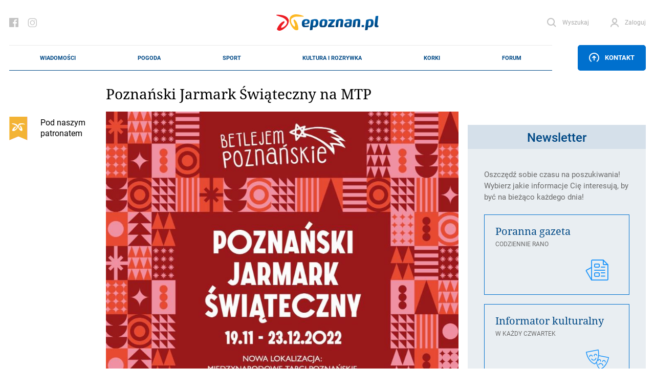

--- FILE ---
content_type: text/html; charset=utf-8
request_url: https://www.google.com/recaptcha/api2/anchor?ar=1&k=6Lf6A_grAAAAAD-DRoVOEWZuWoxs9-78Q_ltrQs9&co=aHR0cHM6Ly9lcG96bmFuLnBsOjQ0Mw..&hl=en&v=PoyoqOPhxBO7pBk68S4YbpHZ&size=normal&badge=inline&anchor-ms=20000&execute-ms=30000&cb=fmsy0znnh04e
body_size: 49548
content:
<!DOCTYPE HTML><html dir="ltr" lang="en"><head><meta http-equiv="Content-Type" content="text/html; charset=UTF-8">
<meta http-equiv="X-UA-Compatible" content="IE=edge">
<title>reCAPTCHA</title>
<style type="text/css">
/* cyrillic-ext */
@font-face {
  font-family: 'Roboto';
  font-style: normal;
  font-weight: 400;
  font-stretch: 100%;
  src: url(//fonts.gstatic.com/s/roboto/v48/KFO7CnqEu92Fr1ME7kSn66aGLdTylUAMa3GUBHMdazTgWw.woff2) format('woff2');
  unicode-range: U+0460-052F, U+1C80-1C8A, U+20B4, U+2DE0-2DFF, U+A640-A69F, U+FE2E-FE2F;
}
/* cyrillic */
@font-face {
  font-family: 'Roboto';
  font-style: normal;
  font-weight: 400;
  font-stretch: 100%;
  src: url(//fonts.gstatic.com/s/roboto/v48/KFO7CnqEu92Fr1ME7kSn66aGLdTylUAMa3iUBHMdazTgWw.woff2) format('woff2');
  unicode-range: U+0301, U+0400-045F, U+0490-0491, U+04B0-04B1, U+2116;
}
/* greek-ext */
@font-face {
  font-family: 'Roboto';
  font-style: normal;
  font-weight: 400;
  font-stretch: 100%;
  src: url(//fonts.gstatic.com/s/roboto/v48/KFO7CnqEu92Fr1ME7kSn66aGLdTylUAMa3CUBHMdazTgWw.woff2) format('woff2');
  unicode-range: U+1F00-1FFF;
}
/* greek */
@font-face {
  font-family: 'Roboto';
  font-style: normal;
  font-weight: 400;
  font-stretch: 100%;
  src: url(//fonts.gstatic.com/s/roboto/v48/KFO7CnqEu92Fr1ME7kSn66aGLdTylUAMa3-UBHMdazTgWw.woff2) format('woff2');
  unicode-range: U+0370-0377, U+037A-037F, U+0384-038A, U+038C, U+038E-03A1, U+03A3-03FF;
}
/* math */
@font-face {
  font-family: 'Roboto';
  font-style: normal;
  font-weight: 400;
  font-stretch: 100%;
  src: url(//fonts.gstatic.com/s/roboto/v48/KFO7CnqEu92Fr1ME7kSn66aGLdTylUAMawCUBHMdazTgWw.woff2) format('woff2');
  unicode-range: U+0302-0303, U+0305, U+0307-0308, U+0310, U+0312, U+0315, U+031A, U+0326-0327, U+032C, U+032F-0330, U+0332-0333, U+0338, U+033A, U+0346, U+034D, U+0391-03A1, U+03A3-03A9, U+03B1-03C9, U+03D1, U+03D5-03D6, U+03F0-03F1, U+03F4-03F5, U+2016-2017, U+2034-2038, U+203C, U+2040, U+2043, U+2047, U+2050, U+2057, U+205F, U+2070-2071, U+2074-208E, U+2090-209C, U+20D0-20DC, U+20E1, U+20E5-20EF, U+2100-2112, U+2114-2115, U+2117-2121, U+2123-214F, U+2190, U+2192, U+2194-21AE, U+21B0-21E5, U+21F1-21F2, U+21F4-2211, U+2213-2214, U+2216-22FF, U+2308-230B, U+2310, U+2319, U+231C-2321, U+2336-237A, U+237C, U+2395, U+239B-23B7, U+23D0, U+23DC-23E1, U+2474-2475, U+25AF, U+25B3, U+25B7, U+25BD, U+25C1, U+25CA, U+25CC, U+25FB, U+266D-266F, U+27C0-27FF, U+2900-2AFF, U+2B0E-2B11, U+2B30-2B4C, U+2BFE, U+3030, U+FF5B, U+FF5D, U+1D400-1D7FF, U+1EE00-1EEFF;
}
/* symbols */
@font-face {
  font-family: 'Roboto';
  font-style: normal;
  font-weight: 400;
  font-stretch: 100%;
  src: url(//fonts.gstatic.com/s/roboto/v48/KFO7CnqEu92Fr1ME7kSn66aGLdTylUAMaxKUBHMdazTgWw.woff2) format('woff2');
  unicode-range: U+0001-000C, U+000E-001F, U+007F-009F, U+20DD-20E0, U+20E2-20E4, U+2150-218F, U+2190, U+2192, U+2194-2199, U+21AF, U+21E6-21F0, U+21F3, U+2218-2219, U+2299, U+22C4-22C6, U+2300-243F, U+2440-244A, U+2460-24FF, U+25A0-27BF, U+2800-28FF, U+2921-2922, U+2981, U+29BF, U+29EB, U+2B00-2BFF, U+4DC0-4DFF, U+FFF9-FFFB, U+10140-1018E, U+10190-1019C, U+101A0, U+101D0-101FD, U+102E0-102FB, U+10E60-10E7E, U+1D2C0-1D2D3, U+1D2E0-1D37F, U+1F000-1F0FF, U+1F100-1F1AD, U+1F1E6-1F1FF, U+1F30D-1F30F, U+1F315, U+1F31C, U+1F31E, U+1F320-1F32C, U+1F336, U+1F378, U+1F37D, U+1F382, U+1F393-1F39F, U+1F3A7-1F3A8, U+1F3AC-1F3AF, U+1F3C2, U+1F3C4-1F3C6, U+1F3CA-1F3CE, U+1F3D4-1F3E0, U+1F3ED, U+1F3F1-1F3F3, U+1F3F5-1F3F7, U+1F408, U+1F415, U+1F41F, U+1F426, U+1F43F, U+1F441-1F442, U+1F444, U+1F446-1F449, U+1F44C-1F44E, U+1F453, U+1F46A, U+1F47D, U+1F4A3, U+1F4B0, U+1F4B3, U+1F4B9, U+1F4BB, U+1F4BF, U+1F4C8-1F4CB, U+1F4D6, U+1F4DA, U+1F4DF, U+1F4E3-1F4E6, U+1F4EA-1F4ED, U+1F4F7, U+1F4F9-1F4FB, U+1F4FD-1F4FE, U+1F503, U+1F507-1F50B, U+1F50D, U+1F512-1F513, U+1F53E-1F54A, U+1F54F-1F5FA, U+1F610, U+1F650-1F67F, U+1F687, U+1F68D, U+1F691, U+1F694, U+1F698, U+1F6AD, U+1F6B2, U+1F6B9-1F6BA, U+1F6BC, U+1F6C6-1F6CF, U+1F6D3-1F6D7, U+1F6E0-1F6EA, U+1F6F0-1F6F3, U+1F6F7-1F6FC, U+1F700-1F7FF, U+1F800-1F80B, U+1F810-1F847, U+1F850-1F859, U+1F860-1F887, U+1F890-1F8AD, U+1F8B0-1F8BB, U+1F8C0-1F8C1, U+1F900-1F90B, U+1F93B, U+1F946, U+1F984, U+1F996, U+1F9E9, U+1FA00-1FA6F, U+1FA70-1FA7C, U+1FA80-1FA89, U+1FA8F-1FAC6, U+1FACE-1FADC, U+1FADF-1FAE9, U+1FAF0-1FAF8, U+1FB00-1FBFF;
}
/* vietnamese */
@font-face {
  font-family: 'Roboto';
  font-style: normal;
  font-weight: 400;
  font-stretch: 100%;
  src: url(//fonts.gstatic.com/s/roboto/v48/KFO7CnqEu92Fr1ME7kSn66aGLdTylUAMa3OUBHMdazTgWw.woff2) format('woff2');
  unicode-range: U+0102-0103, U+0110-0111, U+0128-0129, U+0168-0169, U+01A0-01A1, U+01AF-01B0, U+0300-0301, U+0303-0304, U+0308-0309, U+0323, U+0329, U+1EA0-1EF9, U+20AB;
}
/* latin-ext */
@font-face {
  font-family: 'Roboto';
  font-style: normal;
  font-weight: 400;
  font-stretch: 100%;
  src: url(//fonts.gstatic.com/s/roboto/v48/KFO7CnqEu92Fr1ME7kSn66aGLdTylUAMa3KUBHMdazTgWw.woff2) format('woff2');
  unicode-range: U+0100-02BA, U+02BD-02C5, U+02C7-02CC, U+02CE-02D7, U+02DD-02FF, U+0304, U+0308, U+0329, U+1D00-1DBF, U+1E00-1E9F, U+1EF2-1EFF, U+2020, U+20A0-20AB, U+20AD-20C0, U+2113, U+2C60-2C7F, U+A720-A7FF;
}
/* latin */
@font-face {
  font-family: 'Roboto';
  font-style: normal;
  font-weight: 400;
  font-stretch: 100%;
  src: url(//fonts.gstatic.com/s/roboto/v48/KFO7CnqEu92Fr1ME7kSn66aGLdTylUAMa3yUBHMdazQ.woff2) format('woff2');
  unicode-range: U+0000-00FF, U+0131, U+0152-0153, U+02BB-02BC, U+02C6, U+02DA, U+02DC, U+0304, U+0308, U+0329, U+2000-206F, U+20AC, U+2122, U+2191, U+2193, U+2212, U+2215, U+FEFF, U+FFFD;
}
/* cyrillic-ext */
@font-face {
  font-family: 'Roboto';
  font-style: normal;
  font-weight: 500;
  font-stretch: 100%;
  src: url(//fonts.gstatic.com/s/roboto/v48/KFO7CnqEu92Fr1ME7kSn66aGLdTylUAMa3GUBHMdazTgWw.woff2) format('woff2');
  unicode-range: U+0460-052F, U+1C80-1C8A, U+20B4, U+2DE0-2DFF, U+A640-A69F, U+FE2E-FE2F;
}
/* cyrillic */
@font-face {
  font-family: 'Roboto';
  font-style: normal;
  font-weight: 500;
  font-stretch: 100%;
  src: url(//fonts.gstatic.com/s/roboto/v48/KFO7CnqEu92Fr1ME7kSn66aGLdTylUAMa3iUBHMdazTgWw.woff2) format('woff2');
  unicode-range: U+0301, U+0400-045F, U+0490-0491, U+04B0-04B1, U+2116;
}
/* greek-ext */
@font-face {
  font-family: 'Roboto';
  font-style: normal;
  font-weight: 500;
  font-stretch: 100%;
  src: url(//fonts.gstatic.com/s/roboto/v48/KFO7CnqEu92Fr1ME7kSn66aGLdTylUAMa3CUBHMdazTgWw.woff2) format('woff2');
  unicode-range: U+1F00-1FFF;
}
/* greek */
@font-face {
  font-family: 'Roboto';
  font-style: normal;
  font-weight: 500;
  font-stretch: 100%;
  src: url(//fonts.gstatic.com/s/roboto/v48/KFO7CnqEu92Fr1ME7kSn66aGLdTylUAMa3-UBHMdazTgWw.woff2) format('woff2');
  unicode-range: U+0370-0377, U+037A-037F, U+0384-038A, U+038C, U+038E-03A1, U+03A3-03FF;
}
/* math */
@font-face {
  font-family: 'Roboto';
  font-style: normal;
  font-weight: 500;
  font-stretch: 100%;
  src: url(//fonts.gstatic.com/s/roboto/v48/KFO7CnqEu92Fr1ME7kSn66aGLdTylUAMawCUBHMdazTgWw.woff2) format('woff2');
  unicode-range: U+0302-0303, U+0305, U+0307-0308, U+0310, U+0312, U+0315, U+031A, U+0326-0327, U+032C, U+032F-0330, U+0332-0333, U+0338, U+033A, U+0346, U+034D, U+0391-03A1, U+03A3-03A9, U+03B1-03C9, U+03D1, U+03D5-03D6, U+03F0-03F1, U+03F4-03F5, U+2016-2017, U+2034-2038, U+203C, U+2040, U+2043, U+2047, U+2050, U+2057, U+205F, U+2070-2071, U+2074-208E, U+2090-209C, U+20D0-20DC, U+20E1, U+20E5-20EF, U+2100-2112, U+2114-2115, U+2117-2121, U+2123-214F, U+2190, U+2192, U+2194-21AE, U+21B0-21E5, U+21F1-21F2, U+21F4-2211, U+2213-2214, U+2216-22FF, U+2308-230B, U+2310, U+2319, U+231C-2321, U+2336-237A, U+237C, U+2395, U+239B-23B7, U+23D0, U+23DC-23E1, U+2474-2475, U+25AF, U+25B3, U+25B7, U+25BD, U+25C1, U+25CA, U+25CC, U+25FB, U+266D-266F, U+27C0-27FF, U+2900-2AFF, U+2B0E-2B11, U+2B30-2B4C, U+2BFE, U+3030, U+FF5B, U+FF5D, U+1D400-1D7FF, U+1EE00-1EEFF;
}
/* symbols */
@font-face {
  font-family: 'Roboto';
  font-style: normal;
  font-weight: 500;
  font-stretch: 100%;
  src: url(//fonts.gstatic.com/s/roboto/v48/KFO7CnqEu92Fr1ME7kSn66aGLdTylUAMaxKUBHMdazTgWw.woff2) format('woff2');
  unicode-range: U+0001-000C, U+000E-001F, U+007F-009F, U+20DD-20E0, U+20E2-20E4, U+2150-218F, U+2190, U+2192, U+2194-2199, U+21AF, U+21E6-21F0, U+21F3, U+2218-2219, U+2299, U+22C4-22C6, U+2300-243F, U+2440-244A, U+2460-24FF, U+25A0-27BF, U+2800-28FF, U+2921-2922, U+2981, U+29BF, U+29EB, U+2B00-2BFF, U+4DC0-4DFF, U+FFF9-FFFB, U+10140-1018E, U+10190-1019C, U+101A0, U+101D0-101FD, U+102E0-102FB, U+10E60-10E7E, U+1D2C0-1D2D3, U+1D2E0-1D37F, U+1F000-1F0FF, U+1F100-1F1AD, U+1F1E6-1F1FF, U+1F30D-1F30F, U+1F315, U+1F31C, U+1F31E, U+1F320-1F32C, U+1F336, U+1F378, U+1F37D, U+1F382, U+1F393-1F39F, U+1F3A7-1F3A8, U+1F3AC-1F3AF, U+1F3C2, U+1F3C4-1F3C6, U+1F3CA-1F3CE, U+1F3D4-1F3E0, U+1F3ED, U+1F3F1-1F3F3, U+1F3F5-1F3F7, U+1F408, U+1F415, U+1F41F, U+1F426, U+1F43F, U+1F441-1F442, U+1F444, U+1F446-1F449, U+1F44C-1F44E, U+1F453, U+1F46A, U+1F47D, U+1F4A3, U+1F4B0, U+1F4B3, U+1F4B9, U+1F4BB, U+1F4BF, U+1F4C8-1F4CB, U+1F4D6, U+1F4DA, U+1F4DF, U+1F4E3-1F4E6, U+1F4EA-1F4ED, U+1F4F7, U+1F4F9-1F4FB, U+1F4FD-1F4FE, U+1F503, U+1F507-1F50B, U+1F50D, U+1F512-1F513, U+1F53E-1F54A, U+1F54F-1F5FA, U+1F610, U+1F650-1F67F, U+1F687, U+1F68D, U+1F691, U+1F694, U+1F698, U+1F6AD, U+1F6B2, U+1F6B9-1F6BA, U+1F6BC, U+1F6C6-1F6CF, U+1F6D3-1F6D7, U+1F6E0-1F6EA, U+1F6F0-1F6F3, U+1F6F7-1F6FC, U+1F700-1F7FF, U+1F800-1F80B, U+1F810-1F847, U+1F850-1F859, U+1F860-1F887, U+1F890-1F8AD, U+1F8B0-1F8BB, U+1F8C0-1F8C1, U+1F900-1F90B, U+1F93B, U+1F946, U+1F984, U+1F996, U+1F9E9, U+1FA00-1FA6F, U+1FA70-1FA7C, U+1FA80-1FA89, U+1FA8F-1FAC6, U+1FACE-1FADC, U+1FADF-1FAE9, U+1FAF0-1FAF8, U+1FB00-1FBFF;
}
/* vietnamese */
@font-face {
  font-family: 'Roboto';
  font-style: normal;
  font-weight: 500;
  font-stretch: 100%;
  src: url(//fonts.gstatic.com/s/roboto/v48/KFO7CnqEu92Fr1ME7kSn66aGLdTylUAMa3OUBHMdazTgWw.woff2) format('woff2');
  unicode-range: U+0102-0103, U+0110-0111, U+0128-0129, U+0168-0169, U+01A0-01A1, U+01AF-01B0, U+0300-0301, U+0303-0304, U+0308-0309, U+0323, U+0329, U+1EA0-1EF9, U+20AB;
}
/* latin-ext */
@font-face {
  font-family: 'Roboto';
  font-style: normal;
  font-weight: 500;
  font-stretch: 100%;
  src: url(//fonts.gstatic.com/s/roboto/v48/KFO7CnqEu92Fr1ME7kSn66aGLdTylUAMa3KUBHMdazTgWw.woff2) format('woff2');
  unicode-range: U+0100-02BA, U+02BD-02C5, U+02C7-02CC, U+02CE-02D7, U+02DD-02FF, U+0304, U+0308, U+0329, U+1D00-1DBF, U+1E00-1E9F, U+1EF2-1EFF, U+2020, U+20A0-20AB, U+20AD-20C0, U+2113, U+2C60-2C7F, U+A720-A7FF;
}
/* latin */
@font-face {
  font-family: 'Roboto';
  font-style: normal;
  font-weight: 500;
  font-stretch: 100%;
  src: url(//fonts.gstatic.com/s/roboto/v48/KFO7CnqEu92Fr1ME7kSn66aGLdTylUAMa3yUBHMdazQ.woff2) format('woff2');
  unicode-range: U+0000-00FF, U+0131, U+0152-0153, U+02BB-02BC, U+02C6, U+02DA, U+02DC, U+0304, U+0308, U+0329, U+2000-206F, U+20AC, U+2122, U+2191, U+2193, U+2212, U+2215, U+FEFF, U+FFFD;
}
/* cyrillic-ext */
@font-face {
  font-family: 'Roboto';
  font-style: normal;
  font-weight: 900;
  font-stretch: 100%;
  src: url(//fonts.gstatic.com/s/roboto/v48/KFO7CnqEu92Fr1ME7kSn66aGLdTylUAMa3GUBHMdazTgWw.woff2) format('woff2');
  unicode-range: U+0460-052F, U+1C80-1C8A, U+20B4, U+2DE0-2DFF, U+A640-A69F, U+FE2E-FE2F;
}
/* cyrillic */
@font-face {
  font-family: 'Roboto';
  font-style: normal;
  font-weight: 900;
  font-stretch: 100%;
  src: url(//fonts.gstatic.com/s/roboto/v48/KFO7CnqEu92Fr1ME7kSn66aGLdTylUAMa3iUBHMdazTgWw.woff2) format('woff2');
  unicode-range: U+0301, U+0400-045F, U+0490-0491, U+04B0-04B1, U+2116;
}
/* greek-ext */
@font-face {
  font-family: 'Roboto';
  font-style: normal;
  font-weight: 900;
  font-stretch: 100%;
  src: url(//fonts.gstatic.com/s/roboto/v48/KFO7CnqEu92Fr1ME7kSn66aGLdTylUAMa3CUBHMdazTgWw.woff2) format('woff2');
  unicode-range: U+1F00-1FFF;
}
/* greek */
@font-face {
  font-family: 'Roboto';
  font-style: normal;
  font-weight: 900;
  font-stretch: 100%;
  src: url(//fonts.gstatic.com/s/roboto/v48/KFO7CnqEu92Fr1ME7kSn66aGLdTylUAMa3-UBHMdazTgWw.woff2) format('woff2');
  unicode-range: U+0370-0377, U+037A-037F, U+0384-038A, U+038C, U+038E-03A1, U+03A3-03FF;
}
/* math */
@font-face {
  font-family: 'Roboto';
  font-style: normal;
  font-weight: 900;
  font-stretch: 100%;
  src: url(//fonts.gstatic.com/s/roboto/v48/KFO7CnqEu92Fr1ME7kSn66aGLdTylUAMawCUBHMdazTgWw.woff2) format('woff2');
  unicode-range: U+0302-0303, U+0305, U+0307-0308, U+0310, U+0312, U+0315, U+031A, U+0326-0327, U+032C, U+032F-0330, U+0332-0333, U+0338, U+033A, U+0346, U+034D, U+0391-03A1, U+03A3-03A9, U+03B1-03C9, U+03D1, U+03D5-03D6, U+03F0-03F1, U+03F4-03F5, U+2016-2017, U+2034-2038, U+203C, U+2040, U+2043, U+2047, U+2050, U+2057, U+205F, U+2070-2071, U+2074-208E, U+2090-209C, U+20D0-20DC, U+20E1, U+20E5-20EF, U+2100-2112, U+2114-2115, U+2117-2121, U+2123-214F, U+2190, U+2192, U+2194-21AE, U+21B0-21E5, U+21F1-21F2, U+21F4-2211, U+2213-2214, U+2216-22FF, U+2308-230B, U+2310, U+2319, U+231C-2321, U+2336-237A, U+237C, U+2395, U+239B-23B7, U+23D0, U+23DC-23E1, U+2474-2475, U+25AF, U+25B3, U+25B7, U+25BD, U+25C1, U+25CA, U+25CC, U+25FB, U+266D-266F, U+27C0-27FF, U+2900-2AFF, U+2B0E-2B11, U+2B30-2B4C, U+2BFE, U+3030, U+FF5B, U+FF5D, U+1D400-1D7FF, U+1EE00-1EEFF;
}
/* symbols */
@font-face {
  font-family: 'Roboto';
  font-style: normal;
  font-weight: 900;
  font-stretch: 100%;
  src: url(//fonts.gstatic.com/s/roboto/v48/KFO7CnqEu92Fr1ME7kSn66aGLdTylUAMaxKUBHMdazTgWw.woff2) format('woff2');
  unicode-range: U+0001-000C, U+000E-001F, U+007F-009F, U+20DD-20E0, U+20E2-20E4, U+2150-218F, U+2190, U+2192, U+2194-2199, U+21AF, U+21E6-21F0, U+21F3, U+2218-2219, U+2299, U+22C4-22C6, U+2300-243F, U+2440-244A, U+2460-24FF, U+25A0-27BF, U+2800-28FF, U+2921-2922, U+2981, U+29BF, U+29EB, U+2B00-2BFF, U+4DC0-4DFF, U+FFF9-FFFB, U+10140-1018E, U+10190-1019C, U+101A0, U+101D0-101FD, U+102E0-102FB, U+10E60-10E7E, U+1D2C0-1D2D3, U+1D2E0-1D37F, U+1F000-1F0FF, U+1F100-1F1AD, U+1F1E6-1F1FF, U+1F30D-1F30F, U+1F315, U+1F31C, U+1F31E, U+1F320-1F32C, U+1F336, U+1F378, U+1F37D, U+1F382, U+1F393-1F39F, U+1F3A7-1F3A8, U+1F3AC-1F3AF, U+1F3C2, U+1F3C4-1F3C6, U+1F3CA-1F3CE, U+1F3D4-1F3E0, U+1F3ED, U+1F3F1-1F3F3, U+1F3F5-1F3F7, U+1F408, U+1F415, U+1F41F, U+1F426, U+1F43F, U+1F441-1F442, U+1F444, U+1F446-1F449, U+1F44C-1F44E, U+1F453, U+1F46A, U+1F47D, U+1F4A3, U+1F4B0, U+1F4B3, U+1F4B9, U+1F4BB, U+1F4BF, U+1F4C8-1F4CB, U+1F4D6, U+1F4DA, U+1F4DF, U+1F4E3-1F4E6, U+1F4EA-1F4ED, U+1F4F7, U+1F4F9-1F4FB, U+1F4FD-1F4FE, U+1F503, U+1F507-1F50B, U+1F50D, U+1F512-1F513, U+1F53E-1F54A, U+1F54F-1F5FA, U+1F610, U+1F650-1F67F, U+1F687, U+1F68D, U+1F691, U+1F694, U+1F698, U+1F6AD, U+1F6B2, U+1F6B9-1F6BA, U+1F6BC, U+1F6C6-1F6CF, U+1F6D3-1F6D7, U+1F6E0-1F6EA, U+1F6F0-1F6F3, U+1F6F7-1F6FC, U+1F700-1F7FF, U+1F800-1F80B, U+1F810-1F847, U+1F850-1F859, U+1F860-1F887, U+1F890-1F8AD, U+1F8B0-1F8BB, U+1F8C0-1F8C1, U+1F900-1F90B, U+1F93B, U+1F946, U+1F984, U+1F996, U+1F9E9, U+1FA00-1FA6F, U+1FA70-1FA7C, U+1FA80-1FA89, U+1FA8F-1FAC6, U+1FACE-1FADC, U+1FADF-1FAE9, U+1FAF0-1FAF8, U+1FB00-1FBFF;
}
/* vietnamese */
@font-face {
  font-family: 'Roboto';
  font-style: normal;
  font-weight: 900;
  font-stretch: 100%;
  src: url(//fonts.gstatic.com/s/roboto/v48/KFO7CnqEu92Fr1ME7kSn66aGLdTylUAMa3OUBHMdazTgWw.woff2) format('woff2');
  unicode-range: U+0102-0103, U+0110-0111, U+0128-0129, U+0168-0169, U+01A0-01A1, U+01AF-01B0, U+0300-0301, U+0303-0304, U+0308-0309, U+0323, U+0329, U+1EA0-1EF9, U+20AB;
}
/* latin-ext */
@font-face {
  font-family: 'Roboto';
  font-style: normal;
  font-weight: 900;
  font-stretch: 100%;
  src: url(//fonts.gstatic.com/s/roboto/v48/KFO7CnqEu92Fr1ME7kSn66aGLdTylUAMa3KUBHMdazTgWw.woff2) format('woff2');
  unicode-range: U+0100-02BA, U+02BD-02C5, U+02C7-02CC, U+02CE-02D7, U+02DD-02FF, U+0304, U+0308, U+0329, U+1D00-1DBF, U+1E00-1E9F, U+1EF2-1EFF, U+2020, U+20A0-20AB, U+20AD-20C0, U+2113, U+2C60-2C7F, U+A720-A7FF;
}
/* latin */
@font-face {
  font-family: 'Roboto';
  font-style: normal;
  font-weight: 900;
  font-stretch: 100%;
  src: url(//fonts.gstatic.com/s/roboto/v48/KFO7CnqEu92Fr1ME7kSn66aGLdTylUAMa3yUBHMdazQ.woff2) format('woff2');
  unicode-range: U+0000-00FF, U+0131, U+0152-0153, U+02BB-02BC, U+02C6, U+02DA, U+02DC, U+0304, U+0308, U+0329, U+2000-206F, U+20AC, U+2122, U+2191, U+2193, U+2212, U+2215, U+FEFF, U+FFFD;
}

</style>
<link rel="stylesheet" type="text/css" href="https://www.gstatic.com/recaptcha/releases/PoyoqOPhxBO7pBk68S4YbpHZ/styles__ltr.css">
<script nonce="ayWvkvm4YBY4wr7sDqqYkA" type="text/javascript">window['__recaptcha_api'] = 'https://www.google.com/recaptcha/api2/';</script>
<script type="text/javascript" src="https://www.gstatic.com/recaptcha/releases/PoyoqOPhxBO7pBk68S4YbpHZ/recaptcha__en.js" nonce="ayWvkvm4YBY4wr7sDqqYkA">
      
    </script></head>
<body><div id="rc-anchor-alert" class="rc-anchor-alert"></div>
<input type="hidden" id="recaptcha-token" value="[base64]">
<script type="text/javascript" nonce="ayWvkvm4YBY4wr7sDqqYkA">
      recaptcha.anchor.Main.init("[\x22ainput\x22,[\x22bgdata\x22,\x22\x22,\[base64]/[base64]/UltIKytdPWE6KGE8MjA0OD9SW0grK109YT4+NnwxOTI6KChhJjY0NTEyKT09NTUyOTYmJnErMTxoLmxlbmd0aCYmKGguY2hhckNvZGVBdChxKzEpJjY0NTEyKT09NTYzMjA/[base64]/MjU1OlI/[base64]/[base64]/[base64]/[base64]/[base64]/[base64]/[base64]/[base64]/[base64]/[base64]\x22,\[base64]\\u003d\\u003d\x22,\x22w6IsCG0dOSx0wpTCsjQRbkjCsXU6OsKVWCQ8OUhpbw91CMOTw4bCqcKJw5Fsw7E7V8KmNcOywrVBwrHDoMOkLgwVKDnDjcOIw5JKZcOgwrXCmEZ0w5TDpxHCrsKpFsKFw4ROHkM/AjtNwq14ZALDrsKdOcOme8K4dsKkwozDlcOYeHFpChHCkcOcUX/CtUXDnwAlw6hbCMOewrFHw4rCj35xw7HDh8KqwrZUDMKEwpnCk13DhsK9w7ZCPDQFwoPCscO6wrPCuCg3WW0UKWPCosK2wrHCqMOHwqdKw7IRw4TChMOJw7Nsd0/CjF/[base64]/[base64]/Cim5fw5h6worClidgwqjCijDDn08BWTzDngnDjzZ0w7IxbcKNGcKSLU3DiMOXwpHCpsKCwrnDgcOqF8KrasOqwql+wp3DpcKiwpITwrbDlsKJBkHCkQk/wrHDkRDCv1fCisK0wrMTwpDComTCrC9YJcONw7fChsOeLzrCjsOXwrYQw4jChjXCrcOEfMO+wrrDgsKswqovAsOEGMOWw6fDqgDCuMOiwq/[base64]/CuXrCjsKWwr0NwrHDmnTCplJvwps+w7TDvA4XwoQrw7XDjwzCmAFuAl9wSCBdwqDCocO1BcKDRxRUTcOowofCucOmw4/CjMOxwqQVLR/DnzE/[base64]/[base64]/DhT3CkMKCwrcSwrcDLzJ2fsKYw4dQw7tzw5tvdwM5UcOowrt8w6TDmsOTc8OPfVpKe8OzPjNsczTDlMOyOMOOPcK9YMOZw6TClcO1wrdFw5B4wqHCkS4bLGVSwp/Cj8K5wrhkwqAdTkR1wozDmxzCr8O1amvDncOsw4TDqnTCs1/Du8KpDsOkeMO6X8Opwp8WwpFULRPDksOnXMKvHG57GMKKPsKHwr/CpsOhw4EcfGLCscKaw6tVXsOJw43Du1/CjHxzwoVyw5oLw7DDlkl/w6rCryvDpcOmGEhINjc8w6XClRkpw7ZcEBoZZnh6wo9nw5XCvzzDlgLCtXlSw5AUwqIUw4JbZcKmBXrDpG3DvcKJwrpIP2JwwozCjjgHSsOASMKIHsOzBkYkBsKiBxpxwoQFwoZvd8K8wpPCocKSY8O/w4TDh0hfHGrCslrDlMKKamLDgsOUdBpXAsOAwr01An7DkHPCqRjDosKlNFHChcO8woEVIDUTKljDkz/Cu8OUJghhw698Lg3Do8KVw7Vxw74SRMKow7crwoPCn8OFw6QeH09QbTjDoMKhDSPCgsKEw6XChMKyw7QlDsO9X1hGeDPDncO1wp5VC1HClcKSwrNyXzNuwrUwPHnDlSTCgnI1w7nDi1bCuMK/OMKUw78iw6M0dAZdXRdxw4PDoDNkw4HCgC7CugdcXxTCs8OiS0DCvMOUasOWwrYmwq3Ck0Niwpgxw5FWw5PCucOxTU3CscK+w6/[base64]/DiFRBdR7Dr1rDnsK0RGnDn1Yhw5XCo8OJwqfCm2Nawr1/KGHDnCBnworDpcOxLsOOZgs9D2vCkAXCk8K6wr3DscOow47DscORwognw6DCvMOYTT03wpxQwp3CnVnDoMOZw6JAa8OAw6lpK8K3w6ZXw6BUL1/[base64]/[base64]/DscKVLxB6ZMKKT8Oyw4cswrTDuMKheMKEVMOFI1XCicOow696dsOYJCIyTsONw6sGw7YQc8OYYsOnwqB4w7MQwoHDqMKteQrClsK1woQ/KRLDpsOQNMO/ZV/CoXLCvMOaQC07DsK6a8KUXTN3dMONUMKRU8KyDsOLEC0aBVwwR8OUXxUReGfDskluw7RnfQVNZcOYQ0XCk0lEwrpbwqtcUFY3w4DCuMKIWm1rw4hCwogyw4DCv2TDqG/DlsOfcDrCiDjCr8OSfsO/[base64]/CigI9wovDgsO6w4DDswITwqVXSA3CkScfwonDp8ORczfCmcKxPyjChSfDr8Kqw5jCmMOzwpzDs8OjC0zCgsKfFBMGGMKDwoLDoTYyeVQCesKoBsK5bCLDllnCo8OdUzjCmsOpGcO5e8KEwpJ/G8OnRMKTDxlSMMKvwrJkRFDDs8OWSsOBUcOZSWfDscO6w7HCg8O0DnHDjxdtw5d0w7bDscKEwrVIwqJ0wpTCvcKuwoR2w79lw7JYw5zCncKVw4jDs1fCtcKkETHDjD3CpxLDlzTDjMKeFsO7QMO9w4TCrsODchTCr8ODw707aULCmMO4fsKPNsOcfsO0bU/Cj1fDkSzDmxQ6IkYaUHgNwrQuw4HCnS7DqcO9U3EOGCTDhcKaw7suw5VyQQfCuMOfwrbDscO6w7XCoQTDrMKCw60KwrDDusKswr1xBwHCmcK5QsOCYMK6acKgA8KXVcKoWj51eDHCpV7Ch8OPSGPCpsKgw5XDhMOqw6LCih7CsSQpw4LCnVgyBC/DtnRkw6zCqWnDtB0FXT7DiARiOsK7w78ZC1TCv8OlcsO8wpzDkcKlwrHCrMOmwqMRwpwGwqrCtz0wAkUxf8OPwpZNwopGwqkqwrbCosOYA8OZe8OPUX5/UW8Hwr1aK8OzD8OHSsOqw60ow5Nyw4LCsRFwT8O+w6LCmsORwr4Hw7HClmLDicORZMKNGkAQSGLDssOKw6TDtsKYwqPChifCnUAuwpY/BsKPw6zCuDPCpsKLS8KIWSPCkMOgV21DwpTDr8KEakvCvzEwwr7Dklc7JnR9EnZnwrp4RjFZwqjCtiFmTknDkHnCh8O4woNMw7rDkcOnAMKGwrYcwr/CnzhLwpfDnGvCqhV1w6tNw7ViRcKuS8Oue8KQw4h/w7jDvwV8wrTDpkNow7kLwo5bBsO7wpkyIcKALMOMwqZCLsKBAGvCqA/CscKEw4pnNMO+wozCmFPDuMKaU8OlOcKBwqIVJhVowpE2wp7CrMK/wo9ywq5SE3JGC0/Cr8KzTsK7w7jCkcKXw6VZwoMnBsKSXV/Cn8K+w43Ch8OawqAXGsKcWzvCtsKWwpzDqVpVE8K7JgbDgnnCscOyCWkcw65ZH8ObwqzCgGFbS21NwrHCqgnDncKrw7XCvR/CtcOHLDnDhFIzw412w5nCuWPDqsOVwq3ClsKyVx88EcOhDVEewpPCqMOBZXJ0w7s1wonDvsKJYVpoDsOywo1cPMK/YQ8Xw67Ds8O8wo9rSsODY8KmwqI5w6gYYMOkw6cIw4bCmcO3N0nCs8O8w4Nlwow8wpPCo8K8MQtFH8OKPsKiDFPDjwDDjsKcwogBwpchwr7CrVMoQGjCrcKkwojDk8KSw4HCjwgcFB8Aw6Ftw4rCnkZtI0DCtXXDn8Oxw4fDjW/CjsOAMUzCqsKyWy3DgcOTw4knWMOCw5PCj07DvsOcA8KAY8ORwqvDpGHCqMKnY8O9w7LDqglxwp5ZdsKHwrfDsXl8wrkSwozDnULDrn5Xw4vDlzfCghsQMMOzZi3CmShKHcKrTG0GHcOdEMKWaFTDkifDqcKAX3xXw59iwpMhI8K9w6/ClsKjSVrCjcOXwrZcw7ErwqJnWBTCo8KjwqEBwrHDjCTCuGDCtMOwO8KFTQhKZB90w4fDlhQTw6PDvMKJwqfDsjZtCkzCocObJ8KIwqZscEgrEMKyGMOnIAE8S0zDnsKgNEV/wpZNw6sqA8OTw5HDtMO+SsOaw68kc8OpwoTCiE/DqxNJAXdYAcO+w58bw51rRX4Nw5vDg2nCl8O0DsKYRBvCvsKEw45Ew68zf8KKAXLDl3rCmMORwo9ebsKkYmUow4DCtsOow7lcw6/[base64]/wpHDm8KXw7kSwprCoG3CmsOMwrEbwqjCncKjbMKCw4kUJVgDKCnDsMO1GsKJw6/Cn1bDnsOOwo/DucKgwrrDqRU7LBDCkQ7Cpm8jWToewqRwTsKzLgoJw5XCtgTCtXDChMK4DsKVwr0iAMO6wo3Cvn3CvyQaw63ClsK/[base64]/DqXQDw69wX8OmwpPDssKFY8Kaw5J5w4fCgU8JJHEXPiloGX/CmsKLwqllUTXDp8OTKF3CgUxgw7LDjsOEwrDClsKQeERUHCNMD1ANd37DmsO5OCILwq3DsgzCsMOCNHtLw74Jwo97wrHCtsKUw4V3akF3B8OIOncUw5BYe8K9cETCvcOxw4MXwp3DscOiNsKKwpXDsF/DsGpKwo7DisOAw4bDrkrCisO+wp/CusOWCcK/IcKyZMKcw4fCicOdB8KPw47ChMOewo8ZSx3DjFrCpUFJw7AtCcKPwo5GNsOOw4t0YMK/OsO9wqoKw442WBXCvsK3RHDDlFnCphLCqcOrMMOGwppQwqDDmzwROQ0Fw4RBw68OZMKuYm/DgBp+WUjDrsKRwqpCRsK8SsKVwoENbMOLw7R0M18YwoDDucK+NEHDtsKfwp3DncKIcnZew4I+Ti5IU1rDtytCBURSwoDDkVMmeGZJWsObwr7DqMOZwqjDuHxAGifCqMKwLsKcF8Opw5LCoh0sw6ZCbwLDngM4wq/Crgs/w4bDn3rCqsOwXMKFw7scw51OwoIDwoxmw4J+w57CqxYxB8OLUsOMOAjClEXCqTw/fjgLwokdw44XwopYw6xsw5XCh8KXDMKKwo7Crk93w5wWw4jChytzw4hCw4zCi8OpGy/[base64]/CiMK7w6AyworDh37DvcO0GhQgTC8vw5YxcsKzw6LDsisDw6TCgxBVehXDssOUw4bChMONwqo+wq7DrCl8w4LChMOjDMOlwqY/wpvDjAPDq8OINAdWHsOPwrUzUHMzw6UuFUYWO8OaJ8OGwoLCgMKwMToFEQ9rOsKOw4tswoREEmjCoig7wprDh25Uwr08w6HCm0NHSHrCg8KAw4RvGcONwrPDiljDhMO/wrXDiMObZMOJw7bDvEoww6FPRMK4w4zDvcOhJCA6w7HDklzCmcOTAU7DocODwpjCl8OZwqHCmkLDnsK/w6HCgSguI1EQaQd2FMKPF1YCSQF+biTCuTbDnUxJwpTDig9qZ8Kgw7sfwqbCmjrDjRDDhcKowrZ6dGAvS8KLcjPCqMOoLxjDt8Oww5dowpAkCcO4w4xDcsO/cgtwQsOQwpPDsTJkw5XChzzDi1bCmm3DrMOiwpF6w7rCoSfDli5Yw4kOwp3DuMOKw7UVZHLDvMKEUxVpSVsWw6gzGnHCpcK/Q8K1OTxFwoRBwpdUF8KvRsOUw5/CicKiw6LDsyE9VcKXGH/CnElXH1ddwol/cksIV8KyOGdEVHVAZz1DRh0UScO1HFViwqPDuwnCtMK6w79Rw4HDugXDlV1wesOPw67CmEYAEMK+LTTCtsOvwpotw43Cim0pwprClMOwwrHDkMOePMOGwpXDh1R3QMOpwr1RwrFZwoxgN0keWW4cKcKowrXDsMKnDMOEwoPCpWF7w5vCjko7wohRw6Aaw74lT8OzCcO/wpILbsOKwp47SSRfwqUpFWUVw7gCKsO/wrbDhwvCjcKLwrbDpQ/CujvDi8OGecOQesKKwokmwqAlJ8KXwowlbsKawogqw6/[base64]/[base64]/DkGbCkSPCgV/Cgx3DucOAw5plwpBKw5pFdxjCtkjDrTXDnMOpLCQhWcOfc0cQZ2/DsTkwPgjCqnVFH8Oew5IXIhw0UDzDksKaHkZQwovDhyjDusKdw5wTMGnDr8OKG33DuyQ2TsKeUEYpw4HDnHHDpsOvw6l2w65OOMK8bl/[base64]/DrmIsGW0gw7PCt8KzwpZ/wpTDrcKgQh7CpHnDvcKpGcOqw53CoWHCk8O5MMOUGsOaZUh4w5gNb8K8LcOtGsKfw7PDvC/DrsKTw6IrIMO0P1nCoXF7wptOU8K+LntnQMOsw7d/[base64]/DrcKld8KAwo1Nw5nDgTA0wrbCncOeVsOXMsKUw6vCsMKjX8OOwpFGw7rDg8KQazo+wpHCgCVGw59YPUhEwrjDqAnDoV/Dr8O7KxvClcO6LRhZPR5xwp9EJkMNXsOiAWJzDg8hFyt0IMOAMsOpPMKuG8KcwoUfEMOgGMOrVWHDgcOMBhHCgADDgcOVVcO2UmQKe8KnaQXCiMOvTMOAw7J+SMOYbHbCln08S8KQwrzDmkLDmcKuJj8dCTnDnjJdw7EzZMK4w4rDhCpSwrwhw6TDjF/Crn7Cn2zDkMKBwrt8McKODsKdw49jwoXDnBHDrsOMw5XDnsO0M8KxXcOsBjYEwpzCtTTCgRXDln1+w5tqw4fCncOLw61yGcKTQ8O/[base64]/DmsO5w6HDp3DCgcOgMsOVNDrCosOxa8Ksw4gDDW9tFMO0VcKuLzxceR7DmcKmw5bDu8Kowqouw49dMSTDhHLDh0TDssO/wqjChlFTw5NTVyZqw63CsTfCq3g9NVzDvkZdwpHDkFjCtcK0w7zCsRfCjsO0wrp8w4AOw6sYwpjDm8KRworCsTxyCgx1TioNwpvDncOwwqHCi8K6w5fDjmXCsDEVVRpvGsK1Jl/[base64]/CjsK6D3jCisORw7rDi0bDmXrCoMKKwrTCk8ONw41LXMOFwo/DlhjCmwLDsGfCkiJ9woxKw6LDkBzDpxYQO8KsWcKowplkw7ZCKybCi0xmwp5cGMKGCwxDw74CwqpMw5JQw7fDncOsw47DqMKOwoYbw5lzw4TDocKCdhnCmsOyGcOpwplNasOGdl02w5hww5vCjMKrCQFnwrQ7w4TDh1ZSw5wLBQMHf8KsBj/DgcOAwqvDpGTCpCk7RTwwPMKaVcOiwpDDjR1yenbCjcOjK8OPUB5nDwlRwq7CikYnAmxCw67Dg8OYw5V3w7/DpkIybisqw4/DkAUWw6bDtsOkwoJdw79zHm7ClcKVc8OEw7l/IMKSw7x+VwPDnMOKYcK6T8OCfTfCoTDChlvDkjjDp8K4WsOhJsOPXk/Diy3DpxHCk8ODwpTCr8KWw5MeSsO4w5RsHjrDhArCs17CiljDiwpqclrDlMODw4HDucOPwq7CvX8wYnHCiXplaMOjw7PCt8KNwpPCgDrDoBcmCWFRGnxrQ1zDsU7CkcOawqzCo8KOM8O+w6rDiMOgfV/DsG3DrHPDncOzGcOBworDlMKjw6/[base64]/[base64]/CuDLChBZET8OKM8OVDMOYE8Kjc8KFwrF2w5bDty/[base64]/Di8KOwrFfw5LCmQnDrT7CncK6w7XCp8Oqwr3CrsOSw4rCu8OOS0YhRcKQw4hqwoYIbjDCo1LCv8KAwpfDpMOFGMOHwpnCj8O7FkI3Yy8xTsKVQ8OHw5TDpUHCkzkjw4LCj8K/w7DDpz7DnXHDihjCtkDCgDsuw4AXw7hQw5Rtw4HDvG48wpVyw5XCosKSKsK8w4wlSMKDw5bCg2nCqWh6WXJOdMOdT3TDnsO6w5AlADTCicKfcMODOhsvwpMZRih5OwNowrFZYTk2w7kYwoBCXsOawo5xJMKIwqLCsXZfVMKxwojCrsOAQsODQMKnRmrDo8O/wqwWwpRxwppTe8Kww49Mw4HCj8KmNMKebF3DuMKUw4/DncKbXsKaHsOmwodIwq8HFxsSwrfDtMO3wqbCtw/Cm8Ovw4Bww6jDsE7CvkV3A8Oqw7bCizNCdDLCh10uHsKQLsK7NMOAGUvDiTJRwqrDv8KtP2DCmkc1VsOUIsKJwoEeZHDCoxZswoXDmGpVwp/Djws8UMK8b8K8Hn3DqMOlwoXDry7Du1stVcO+w67CgsOqBTXDl8KJC8O1wrM7PXrDjlcVw4/DrFA7w4xtwogCwqDCrcKZwqDCsA0ewq/[base64]/V8O5MMKDGMKDcMKiA2Yqw7Zbw43DpTwKSBMlwrzCj8KXOG9+wrDDg0w5wrkrw7nCvCnCty/CplvDnsOhTMKNw4VKwrQkw55BKcOZwqvCmndfX8OjTDnCkFLDkcKhah/CsGQcDxFFe8KlFiM9w5QiwobDuFdmwrjDpsKSw4HDmSFmMsO7wpnDjMOYw6p7wr4DU1Mwb3rCrCLDtzXCuHvCvMKcBMKJwr/CqgnCt0Qaw7UbIsKxEXzCusKaw5rCucOXNMKRdQZwwqtQw5s7wqdHwpcCU8KiMgQ1GzxmIsO2N1zCqsK6wrZGwqXDmgJjwoIGwq0LwrZOfUR6FwUcFMOodi3Cv2zDnMObR1Jfwq7Di8OZw4AAwqrDvF4aQys/w6LCt8KwEcO5dMKowrNgUWXDuQ/CvktpwqtqHMKjw7zDicOCDMKXRV7DicO8S8OtCcKbPWXDqMOxw7vCqy3CqgB/woNrOMKXwqZDw5/Cn8OFPybCrcOYwqkRGxR6w5UaaU5Fw4dfNsOSw4jCn8KvYwoZSTPDosKDw5TDr1PCs8OBC8OxJnvDucKRN0DCkCZpOA1EQ8KXwpfDt8KCwqvDhB03A8KQdH/CuWxTwotUwp3CuMKUCxdcY8KKJMOaKBPCtg3Dp8O7OV5LY1MbwpLDjmTDqFfCqzDDkMKlIcK/KcOXwonCvcOUCyNkwrHCkMOVGwl0w6fDpMOUwonCqMOJQ8K6EFFGw5VWwppkw5TChMKMw50cWm7ClMKPw7BjQyU1woMML8K4TiTCr3B/[base64]/w5TDq23DiMO+wp/DrsKZDsKpe0pQw7HCvGYZKcOPwp9Rwp4Dwp9RMU40FcKqwqVyLGk/w6cMw6TCmWsNXMKwSCIEIFHCj3bDigZzwppXw4nDsMOdAcKHa3dGUcOHP8Ojwpomwo55FgXDlHp0GcOEXT/DmT7DvcK2wqk7V8KAQcOswq1zwrhPw4PDozFbw7Ynwop2VsOvH1suw4rCoMKQIkrDusO8w49+wptewpo9UFPDjmrDuH7DjiMKcR9cQsKRd8Kawq4QcALDisOuwrPCpcK0AXzDthvCscOtOsOxNC/CrcKCw4tSw6FkwpLDmmYrwpnCjg/[base64]/wpjDpsObWlvDsFRFF8KPGyTDtBAWHcOJwqPCnMKjwrzDlsOGAWHDqMKlw6kkw6/[base64]/PsK7wqQIclXCiMO/wo7Ct8OeT8KfdXTDqzttw7kYw5ZDHzbCrMK2D8Osw58vbsOCdEPCt8OWwqTCki4Gw5lsfsK5wqtDSMKaNXB/w44DwoXDiMO7w417w4Qew5QRZlbDpcKOwpjCt8Kvwp8rIsOEwqXDoS0Ew4jDi8O4wqDCh05LOsORwowiPWJkMcONwpnDo8K+wrJdew14w5ICwpHCkRvCnzFDesKpw4PCmg7DlMK/[base64]/[base64]/c8ODw68CZsOHa0p/QT7DqsKPdcKzw6TClcOEfSzCh3zDmyrCsGdJGcOXMMOjwovDp8ObwqVCwrhsN2JIGsOvwr88TsOLew/Cn8KuSkDDvDUGVkxdMBbCkMKbwowHJRjCjMKqV1vDlUXCuMKhw4E/DsOQwrTCkcKrS8OKF33DssKOw5kswrrCjMKPw7bDnFvCgH4tw5tPwqIQw4vDgcKxwpvDucOhbsKfMMK2w5dvwqHDrMKCwpxKw77CgCBHbMOGPsKZTkfCtMOjTiLCmsOww7pww5J7w74pJ8OVYsKXw6ITw7fCp1rDvMKSwr/CicOGFDA/w6wAW8KAdMKzVcKHa8OHeibCrhszwpjDusO8wpjCp2NnT8Kcc0gyW8OFwr1mwp1lEHbDlAluw4xew6XCr8K6w7UiDMOIwqHCqcOxB2/CosKqwp4Sw5hbw5keO8O0w4pDw4dtKBrDvQzCn8KUw7svw64dw5rCp8KDC8KGFSbDvsOdPsObA2LDkMKMFwvDpnh1Tz/DhCvDi1dRQcO+G8KawqbDsMKmS8K5wqcTw4EcVkk8w5MiwprCnsOMesKjw7h8wq0VEsKnwr7Cn8OAwpAID8Kuw7djw5fCnxnCrcORw6XCpMKlw6BiKMKaVcK9wrXDsV/CpMKtwrUyEDUObWTCnMKPbk4DAMKGc2nCtMOzwpzDsB5Pw7HDh1zCmHfCggBXAMKEwqvCrFJOwoXCqw5RwobCsE/ClMKSLkg6wpzCq8Kmw5PDnETCn8KlAcOeVSslMj90ZcOnwoHDjm9RGF3CqcOJwrLDhsO9R8KPw7sDZifCjcKBeTcAw6/CkcK/w6Ndw4Arw7vCncORV1c9Z8OrGcKwwo7CksOdBsKhwpQEZsKJwrrDtzQHLcKTZ8OyEMO7MsKpHhfDt8OPRlZvJTkMwqpEOEdcAsKywrccYCYZw6kuw4nCnRjDgElewqleUQ3DtMKowokgTcOFwrprw63DpEPClm9bL0DDlcK/P8O8M1LDmmXDsjMIw7nCtHBIDMODwoJATG/DqMKywqjCjsOWw5DDtcOnCcKPOcKWasONecOkwrVcUcKMdAsFwrPCgH/Dt8KLdsOww5YgdMOZb8O7w5R0w64nwpjCj8KfBybDgzzCuSYkwpLCiX3CtsO3TcO8wpVLf8OpWSh/w6M3e8OHKTkYWHRewrLCqcKQw4rDnH0Mb8KWwqZrHW3DrwIxR8OCfcOUwrodwqJSw5cfwo/[base64]/CssKZUTkbw7law691U1Auw6/DrhjCrcKFMn3DtB3CvELDnMK/JUoBO0gFwoHCvcOqKcK3wr3DjcKFMcKHVsOoYEXCm8OjPkHCvcOsNylJw6oEUi9rwr1LwoZZO8OTwqwOw5DCj8Owwpx/PnfCsgZpDy3DsEvDrMOUw67Dp8OPdcK+wrvDqk8Qw61FRsOGw6N1YljClsK2BcO5wqsHwqtid0onEcOIw4/DrMOzSMKfecOOw4LCmAt3w4HCmcK0B8KYJw/[base64]/Dg3LCr8OQwpPCp8KcwqNPTMKKZsOFB8OtwrfDknpEwqJJwqvDtG8dEsKkZ8OUTAjCgwY7JMK1w7nCm8KqHnAjP0bDt0PDu3nDmn1lL8KhXcK/fzTCsHLCu3zDqGfDssK3bsOAwrTDpcOlwpNdFgfDvMO9JMO0wonCmMKRNsKmSyZfeU7DrcOQJ8OxGU0Iw5lVw4rDhhQew4rDjsKPwpM/w70gS2cSAAJ5woNuwpHCt2A/TcKVw5LChSkuDDXCnTV/FMKmVcO7SSvDo8O4wpY/K8KrBHJbw41iwozDrcOENmTDhxbDvsOQAHoJw5bCt8Ktw63CgcOuwovCuU4WwpLCjUbDtsKSIyVpQwFXwoTCrcO2w5nDmMKfw48oLC18VGYxwpzClFDDp1XCpsKhw7DDm8KoVkvDnXLDhcO7w4TDiMORwqYkF2PCmxQTHGDCsMO2HljCnU/CscOywrPCvhQ2eSs2w5nDiGbClDRBL0law4LDqUd5bWN8HsKkMcOFOC7CjcOZXsO4wrICdmk/wqzCtcOZfMK9QCBUP8OLwrPDjg3Cg2JmwojCgMO6w5rCqsK+w4fCmsKfwo8Yw4/Ci8K7K8KMwonCnTkjwrEfeynCh8KIw5nCiMKdWcOuPg3DkcO/DBPCo3LCucKWw45lUsKtw6PDnwnCksKJbS9lOMKsfsOfwo3DvcO/wqU6wrTCoEY7w4zDsMKsw49KE8OrTMK9ak3ClsOdEMKxw7sINwUBfsKUw5Bsw6xkHMKMCMO7w5/ChRLDuMKeDcOGNXXDp8O6OsKmOsORwpBbwrPCv8KBXxY6MsO3RwJewpBaw5EIUhYDOsO3TSwzQ8KzAH3Do1rDk8O0w4RTwqvCj8Kcw47ClcKlc1EuwqhjasKnG2PChsKjwqVsWyFowovCkmHDqg4gIcOGwpVzwqZOEcO+b8KjwpPDo0sPMwl8UWDDt2fCpHrCvcOQwp/[base64]/DiWdfwrJlFBbDrnTDjcODw5HCm8KewokKw5/CocKHDELDncOVXMKBwrhDw6gxw4XCmTsIwp4Kw5fDljZQwrPDtsKzwrhWG37Dt3gXw5PCjETDm1vCssOJPcKYcMKnw47CrMKFwpbCp8KfIsKPwpzDisK/[base64]/wq/Cm8O7VgPCgsKaQwXDksKzMQcOU8KtasOvw73CpjTDvsK/w4/DgcOMwq3CtkFhIjUKwq8/[base64]/[base64]/MERFHcOjw6w0wprDrcO/wpzCo1rDl8KoNhQIFcKbAkxdY1MzXyLCrRw1w4TDikogIcKmK8O5w7vDj3vCnGQXwokVc8KwVChww61bO1nCicO0w4J6w4lSdwrDq2tScMKLwpJbAcOXB3TCmcKOwrrDhyPDtsODwp9tw5lvZ8Omd8Khw6/Dm8KzID7Cg8OSw4PCo8KdMGLChXPDvTZTwq5iw7PCoMOjQXPDuAvDqMODGSPCqcOTwqpldsO5wowgw54mGxUlXsKxKGbCpMOGw6NVwovCi8KJw41XLwfDgVjCsz1Yw4AUwrc1NR17w79XfjPDnVMPw6TDmMKYSRZPwr5rw4opw4TDgx/CiB3ChMOpw67DvsKIJgxiScOowq7DiQbDoSASGcKWQMONw58SW8OVw53Ci8O9wprDisOqTSgFR0DClkXClMKLwrrCkxVLw5vCjsOPXCjCpsKIBsOtEcOzw7jDnCvCjHp7MU7DtTQGwpXDgSdPfsK9MsK5ZX/Dg2PCjGJQaMOYHMKmwrnDmmMLw7TCqMK4wqNTFwLDi0p9BXjDvAkmwpDDnH7ChGjCmHFLwooEwozCokd6ZlYWVcKnO0gPd8O1w5ovwqAmwo0rwp0BYxzDgEBvB8O5WsK3w4/CiMKXw4zCkUEQb8OQw4d1c8O/BhseA3hlw5ogwrIjwrnCi8K1ZcOAw53DpsOUeDEve1rDlsO5wrECw5dmw6DDggfCicOSwrt6w7/[base64]/[base64]/Du8OUwrzCjEfDicKDNH7Cs8KZT8ODwpXDng/DvltAw60icHnCnMOCTsKrZcOxAsOaQMKAw5wdf1DDtFnCmMKJRsKcwrLDiVHCt0V9wrzCtsOWwobDtMK5IDTDmMK3wqcTXSvCocKhe3AxVCzDkMKNa0gYZMKZe8KvfcKuwr/Cr8OPWsKyTsOywr55C27ChcKmwrTCk8OhwoxXw4TClG8UAsOYPD/CvsOEeRV4w4hmwrpQC8Kbw74lw71OwpbCoUzDjsOhacKvwoN0wpNgw6TCkT8gw7nDjGTCmMOCw51CYyBqwq/Dl2YAwp9dSsOcw5DDrXliw5/DhMKiHsKJBz7DpynCqXgpwrdKwokfA8O8A0Bvwr3DisOKwp/DrMKjwpzDgcO/dsKcZsKDw6XCvcKTwrfCrMKHbMOcwoo2woppecOnw4zChsOaw7zDnMOcw7LCsg9rwrLCt3JNDDPCsS7CvyY9wqXChcO8H8ORwqbDu8Kww5oMAhbCjAbCjMKXwq3CoCouwr8bAcOww4HCucK2w6/[base64]/DvMKSwqI7OUJ6RMOLUg/CjsOcSXjDuMK5ZsKVe3HDsRQlQ8Ktw7TCtjLDl8OYSkE+wrodwq80w6d0H3Unwq1Ww6bDsWhUKMOQf8K9wqluX2cVOGbCgRcnwrHDtEnDk8KPdWHDlsOOMcOIw4zDjsKlIcOJEMOrN2/ChsKpGHBew7IJRcKNIsOdwq/[base64]/[base64]/CpcKNHDozwqHCpC/DrV/Cl8OnwqrComsVwr1+wrDChcObC8KcaMOzUCZaKQApdcKWwrxGw6g9SGUYbcOyDFEAOR/DiTVTCsOrNjIDAsKkDW3CnG7CqFUXw6tvw7nCo8Oiw4dHwpDDixdJKQFBwrTCoMOsw4rCi1jDhC3DmMKzw7Rjw6TDhyd1wqXDvxjDu8Knw7TDq246wpwDw5lxw4rDtn/[base64]/DoxdCfMOUw51cw6Qew51XGFHCtcOXAVDCk8KOPcONw4XDsjJSw6rCo305w6ZvwpDDoVfDgMOKw5VRGcKVwrHDksOUw5LClMKJwoRHGCbDviJzesOxwqnCm8KHw6zDl8KMw7XCicKYDsObR0jCgcO9wqMCA25yIMOvOX/CgMK8wqnChMOyVMKiwrTDgEzDuMKGwrfDu3R2w5jDmcKmMsOMLcOTWmV4BcKpdjtMKCPCpFZCw7IeCxhhF8O4w67DgSPDpUDCi8O6DsOuO8OJwrHCkMOuwq/CsHZTw6tuw5J2biZNw6XDrMK9ZRVvcsOdw5kEfcKxw5DCnDLDpMO1DcKFVcOhVsKRXcOGwoFnwoYOw5Y/w41fwoIodibCngrCjXUZw5Mtw4xaLS/CjcO1wo/CocOgJlfDpwTDr8OhwrbCrS5Qw7XDhMKJMsKSXcOWwrXDpXERw5PCphPCqMOpwpTCj8KUAMOiIh4Ow5/Cm1gMwocLwrdTNmxfeXzDjsK3wptPUi5kw6HCpT/DuBTCl0kBM0VfPSUnwrVAw4/CmcODwoXClMKVZcOCw5kBwq9fwr4Cw7PDqcOHwpLCoMKHNsOKfT0lDEt+YMOKwppew7w0wpYrwr3Cg2ENYkZcTMK0BsKNek3Cg8KcUHl0wqfCk8OiwoDCvmHDtkfChMOLwpXCmsKXw6sMwovDjcO6wonCrCNGMcKew6zDncK/w51uRMO2w57Ch8O8wokhKMOBDyzCtXMlwqDCusOAI1/DhSRgw6FXUCBbaUrCocO2YC8ow6dowpcmTTJ5d0sow6TDmMKBwqNTwok6CkU9ZcKvBCwvFsKDwqTDksKhbMOYIsO/wo/DqsK6esKbHMKlwpMswrQ9wpjDmMKow6A5wrFqw4HDgsKlBsKpfMK1Qh3Dm8KKw7MPDkTCrcOAPnTDojjDsmfCpnxSejHCqVXDkGlSB1N5UcOhU8OEw5N+CGrCp1hdCsK8LDp2w7gfw6DCqcO7NMKQworDscKJw7Fcw7dnOMKfKELDhcOCSMOgw6fDgQvDlMO0wr4/N8KrFS3DkcOsIH9mNsOtw6LCniPDs8OABmJ7wprDqErCqsOMw6bDg8OXYkzDq8KVwrDCrlvCkltGw4bDscKpw6Aew5cIwr7CjsKjwqDDv3/DpsKSwpvDs3J+w7JJw48lw6HDmsKlRcKTw7MMIMKWc8OqUjfCqMOKwrUDw5XCoBHCpCoRdhzCihshwpDDrAAhZQ/Cvi/CtcOjSsKWwo84STDDu8K3EUYmw6zCocObwp7ClMKlfsOiwr1kNlnClcKLblsaw5LCgWTCi8Omwq/Du2LDpTLCv8KNEBBkMcK0w4Q4JHLDuMKcw6EpOVTCkMKyMcK+IQAuC8KucztmLcKidsKkFFEHdsKTw6PDsMKHSsKodwUow53DnBwtw7nCkArDv8KGw4FyLUTCosKxZ8K7CMOURsK6KQgSw7IYw5DCtw/DpsOZIF3Dt8K1worDiMOtGMKkHRMNOsK8wqHDnRU9Rm07woTDpsOvNMO1MldRHMOzworDusKnw5YGw7DDg8KKNQPDokJ0XyM/[base64]/DksOIS8KZwrTDqREtdgbCqHLDjiXCjsKdw4JXwrkmw4I+EsK5w7FHw5lJFXHCisOiwp/CrsOgwoTDjcOCwqvDnjfCocKAw6Npw4Ynw5vDh0rCoxfCj3gAbcKkw4Vnw7PDn0jDo23DgwQrJUrCjkfDrSYaw5AFax7Ct8Ouw6nDn8O/wrxOBcOgKMK1KsOcWsKewqsTw7YIJcKMw6wUwprDqlQoBcOadMOqN8O6FwfDscKoahTCvcK0w53CtAHDuC4lc8Orw4nCuQRCLwlhwpnDqMOKwqYGwpY5wqPCu2MvwpXCkcKrwqMUQirDuMKUORBqC2PDtcK8w64Sw7cqMsKKW37Co3EgUMKPw5/CjGt/Dx4Mw6TCqU5+wqUxw5vChFbDuAZAH8KhR3jDmMKYwrU9Tn3DuB/CjRpVwpnDn8KQaMOvw6JBw7nDgMKGCmkyO8KUw6/CksKBXsOUTjDDlRY9TcKBwpzCtWNvwq0JwpsZBFXDq8O2BwvDhHAhbsOPw4hdcHTCtQrDnsOiw53ClQvCmsKuwpl7wr7DilNcJ3ITGVtvw55hw4jChRzCtxfDtktDw5xhKTAQA0XDkMKvcsKvw7sIAFtSXR/CgMK4X2U6Ykt1P8OOXsKtcDV6d1HDtMOJYMO7AkZAZ054WyxewpHDnjU7I8Kbwq3Com3Ci1VCw4U9w7AnJhBfw67CjnHDjnXDlsOzwo5lw4IxIcKFw50Iw6LCpsK1JgrDq8K1ZsO6EsKRw5fCuMK1w6PCkWTDii8hUh/Di3gnDiPClsKjwokqwqvCiMK5wqrCkVUfwqYUa1jDiyh+wqrDmzXDo3hRwoLDtWPCiQ/CpMKtw4IEXsOvC8ODwonDoMKwWDs3w5zDr8KvDQ0yK8O7b03Cs2EWw7TCumlMYsKewqgJT2nDoXJlwo7DnsOPw41cwrZww77DlcOGwoxyFXPCkhRBwrpKw5bDt8ONVMKRwrvDqMKqIU96w5IWR8K5Ii/CoE9Nbw7CrsKldx7DgcKZw7HDnSlNwrzCvMOhw6Ezw6PCocO9wojCm8KSMsK7XEscRMOwwqwuY3zDusOBwr3CrmHDiMOWw5XCtsKnbE10Rw3CvRzCssKBBCrDrgTDihTDlMOVw7p6wqxyw7/CjMKYwrPCrMKGYk/DmMKNw79ZJ0YdwpYmNsORN8KLO8KKwogNwpPDncKawqFxCsKrw7rDrwEHw4jDr8OCB8OpwrIlecKIYsKKOsKpSsOvwoTCq1bDjsKTacKfYxjDqSTDlEV2wp9Gw5vCrS/CmHrDrMKaQ8OMRy3DicOBOMKadsOaGALCvsOVw6XDp0kOXsO5VMKmwp3DrSXDkcKiw47DisOIbsKZw6bCgMO9w4fDlh4mHsKLQcK7Mx4BH8K/Ug/CjjfDh8KUIcK1YsKww63CrMO+eHfCnMOkworDiCd6w7PDrmsha8O2eQx5woLDri/Dt8KAw4HChMOdwrU/c8OWw6DCgcKKN8K7woRjwqrCm8Knw5/CksO0CxsGwpZWXkzDsGbClH7CtS7DlBDCqMO8QCpWw53CrF/ChX5wVBPDjcOtFcO5wpHCq8K3I8KJw4XDpcOzwoteXU18YFozVyMgw5jCl8O4w6rDqS4KfxM/wqDCoCAuccK6UlhAQcOlO3EyT2rCqcOSwqspFVfDtWTDvVrCoMOMdcOiw6NRVMOuw6bDgE3CozfCnz3DgMK8Ak8+wrZrwqLCskPDjzMDw7N3BhJ6Q8KOJsOFw7zCmcOfIF3DgMOrIMOVw4FTFsKSw5gUwqTDthk1GMK+cCodQsOywolNw6vCrB/DiXp8IVXDkcKdwqEVwqHDmlnCisKZwqlTw6d2GyzCsRFTwojCs8KMF8Ksw6d0wpZQecKmZ1sCw7HCsD7DkMOIw4IbdEMgeUbDpEnCujZMwpvDrUDCuMKRZQTCgcK2dDnCqsKqBwdSwrjCp8KIwo/[base64]/[base64]/[base64]/[base64]/CrsO2Cllqwr9QWTzCt3zDiwrDgnnCmXIvw4Efw5ZIw6ZZw7R0w7zCusOrUcKQXsKOw4PCpcOrwpdtRsOGCkbCtcKyw5rDs8KrwpYWN0bCqFbCksOHFCIdw6fDvMKGDT/CllXDpRpJw4/CqcOCfRRoZRkowpsZw63Dt2UMwqIFbcOiw5Zlw5krw4jDrRVfw6diw7DCmkdSQsKkJsOfBm3Di3lfacObwrd1wrDCmTVdwrBRwrkQcsOsw5VGwqfDhcKYwr8WXE/CnAjChcKscmDCicKgOQjCusOcwrw5OzMrHwsSw5dWQ8OXGDhjTX8VEMKOM8KbwrBCMgHDuTcBw6Euw499w4/ChDLCt8OaV0g4PcK6DARqO1PDtF5sNMK3w6QvYsOtVEfCkCkqLhfDhcOow4/DgcKKw7DDuEDDrcK9H2vCisOXw4XDjcKVw7NrVHw/w59EPcK1woN8wq0SMMKZIhLDkMKlwpTDosOnworDqidXw6wEPcOdw53Dow/Dq8OPH8OWw7xCwocPw4tYwp1ES03Dt1Mqw54xTcKKw51yHsKKZsKBFhFCw4LDnAzCnxfCqwnDi27Co3HDmxoMXjnDhHfDikhZYMO6wpgBwq5GwoN7wqV/w59vRMOXMiDDsEVxFcK9w6wpOShPwrZVHMKXw5JNw67CnsOnw7R4J8OjwpksLcOcwq/Cv8KKw4XCuBRMwrjDrBx4AMKhBMKRRsKow6V/wrMHw6UhU0fCicO9IVXCl8KNAFJgw4bDoC4iVSrCmsO8w6YawpIHTBNtW8OWwq/CkkfDvcOYLMKvXMKEC8OVSVzChMOww5jDmSkFw6zDncKLwrzDhS5Rwp7CkMK6w75sw6ZkwqfDkx8BOWzDisOTSsOyw5Baw5PDri/CtF08w751woTCijHDngxnDcOmAHDDrsKDMirDtRoZEMKFwpDDh8KfXMKwIWxgw7xKLcKkw4DDhsKYw4nChcO/WRlkwq3ChRJ0F8KxwpbCgyEXOjLCgsK7wo4Jw4HDq2l2QsKRwpDCpyfDiFdUwqTDt8Oxw5nDu8OFw4dkY8OVU3IyTcOkZVIUNDhbw63DiCB/woBVwp1Fw6DDvgJvwrXCvDc6wrR6wpxjeg/DjcOrwpNKw6RMHQJEw7JJw5TCgsO5GyVTFULDqgPCkMKTwrLClAVTw5pHw5HDpB3Cg8K1w4LCmlZSw7tGwp8PaMKqwoXDojrDgyAWOWA9wrnCvCDCgQnCvwUqwp/CrTLDrmATw7l8w7HDhzDDp8O0K8K2wo/Dn8OIwrILChNcw59PasKSwprCoEvCucKqw6E0wqrChMKSw6/DuiAAwqHDmT1LF8OOORpewoXDlcKnw4nCjC5RVcOmJ8OLw6FHScKHEm5Fw48AeMObwp5/woQCw6vChGsTw4rDt8KLw77CnsK1KG9qJ8KrAFPDmjHDnwtqwqvCs8OtwobDjDnCjsKdAhjCgMKhwpjCscOoTCvCjnnCtwscw6HDo8OjOsKhccKuw61mwrzDu8ODwqAOw7/Cg8Knw5jCvznDo2EPTMO9wq1II3zCrMKSw4rDg8OIwpDCiXHCjcOnw4TDuCvDhMKtw7PCm8Ksw7F+Oy5lEsOlwpkzwpJ0LsOLGRccRcK1K2fDmcK+DcKxw4nCugvCuQJeaEViwrnDvhIGfXbDs8KlPAfDl8Obw7ArCi7CvSHCj8Klw7MYw6/[base64]/c0QiX8Omb8Ktw4zDpBwiwpTDqxNkw6zCgsONwotQwrHCumrDgVLCr8KrQ8KkCsOQw5ILwqJ7wo3CqsOBelJJSiDCl8KowoJGw7XCjgM0w7NZPsKAw7rDpcKDB8K3woLCnMKnwokww7t0fntwwoxfCRzCh3TDv8ONEV/CqGDDsUx+fMKuwp7DgH4CwqrDiMKwPVpqw7nDtsOicsKKKnPDkgDCkQkxwohKUSjCgcOlw6kqfE3DiR/DsMO0Fk3DrcKjABdzDcKzETpiwrvDuMOCWDQYwogsawovwro2OwHCgcKFwrcmZsOOw7bDn8KHUirDkMK/w7bDqC/Cr8OKw6MNwowjO1vDj8KsKcOjBWjCoMKQH3rCosO9woUrTxgxw7MbFEsoT8OnwqEjwpfCs8OEw5t/[base64]/w7RcV8OjH8Olw6zDjsKqwoA+wqdrwrwPw5cPw7jCl8KPw7TCksOJcDsBZzNMKhFvwp0Dwr7DrMO1w7jDmXHDtsKrMQcFwo4WH1E0wphbckbCpTjCgXFvwpQ+w7FXwp9Sw4FEwpDDuwYgLcO8w6/DsQNYwqjCj23CjcKQfcKiw6zDqsKdw6/[base64]/DscOrw6rCnhDCv8OlesKyw4Aow73CunA/ECUAJMO8Gh4NNsO4H8K6ayzCugvDjcKBaxIIwqoYw69TwprDjsOMWFQVR8KAw4XCoSzCvAnCj8KNw5jCtVNIEgp3wrhnwpDChh3DmR/CtVd6wrTCixfDvk7CjFTCuMOJwpN4w6deMDXDssK1wpdEw6B6JsO0wr/[base64]/DrWQgJsKybMOPKGjDnAfCjGXCm19mJ8OKwpzDpSReTmVTUENZXG9Iw4FzHgrDjlHDtsO4wq3CmmUGalLDujsTLmjCnsK7w6kgUsKQV3Q2w6Jnc3pRwoHDkcKDw4jDuRtOwqhnUhs6wrxnw43CqAFQw5VFMcO+wpvCssOIw7Aiw5pJNsKYwrvDucKmI8Owwo7Dp0/Dhw/ChMKbwqzDhxJsCA9awqTDpiTDssKvOyDCtC0Xw7jDplnCrS8Uw7kNwp7DhMKjwotvwpPCjTbDvcO9wrs7Gw91wpUuMMK3w5TCpnjChGXChAXClMOow54mwqvDlsK0w6zCtWBxOcOWwovDicO2wosWNxvCs8OFw6FKVMKyw4/Dm8O7w7/DtcO1w7jDuRLCmMKTwoBfwrdqwpgCUMOOW8Kmw7hLI8KJwpXCqMOLw4tIVjMoJwvDixHCqRfDvUrClQg3TsKKMsODPMKfRhtUw44hAz3ClSPDg8OSKsKaw7XCr3l/w6dPOsKACsKYwp53TcKNe8KFEDxew7BhcTtlY8OYw53DigrChhlsw5nChcKzdsOCw4fDpi/CuMK8YsOzFDxpC8OWUBJhwoY0wr4Hw4Nyw68jw6tEfsOKwp8+w7fCgsOvwrwowojDulUGf8KTbMOMYsK8w6jDqFsCdMKec8KsWG/DglfDmwDDomE0Q2jCmwsDw4vDnVXCgGI/fMOMw4nDk8OUwqDDv1hNX8OAVjE\\u003d\x22],null,[\x22conf\x22,null,\x226Lf6A_grAAAAAD-DRoVOEWZuWoxs9-78Q_ltrQs9\x22,0,null,null,null,1,[21,125,63,73,95,87,41,43,42,83,102,105,109,121],[1017145,826],0,null,null,null,null,0,null,0,1,700,1,null,0,\[base64]/76lBhnEnQkZnOKMAhk\\u003d\x22,0,0,null,null,1,null,0,0,null,null,null,0],\x22https://epoznan.pl:443\x22,null,[1,1,3],null,null,null,0,3600,[\x22https://www.google.com/intl/en/policies/privacy/\x22,\x22https://www.google.com/intl/en/policies/terms/\x22],\x22euEkb/d3z31aunyPA5NbBUQzo3KEyW0EkWokVNLxg24\\u003d\x22,0,0,null,1,1768619377680,0,1,[246,133,14],null,[207],\x22RC--ftKEd9S_-YlEQ\x22,null,null,null,null,null,\x220dAFcWeA5gVcFrUi6WgsNgmerloLV1NzWosa5eJVDdgKbdbXCSiD1BCUvEglaycu0LUtWpQiA6INaVDXF0J9btqRlnXfDC9pXGWQ\x22,1768702177499]");
    </script></body></html>

--- FILE ---
content_type: text/html; charset=utf-8
request_url: https://www.google.com/recaptcha/api2/anchor?ar=1&k=6Lf6A_grAAAAAD-DRoVOEWZuWoxs9-78Q_ltrQs9&co=aHR0cHM6Ly9lcG96bmFuLnBsOjQ0Mw..&hl=en&v=PoyoqOPhxBO7pBk68S4YbpHZ&size=normal&badge=inline&anchor-ms=20000&execute-ms=30000&cb=23vhlek7icz3
body_size: 49171
content:
<!DOCTYPE HTML><html dir="ltr" lang="en"><head><meta http-equiv="Content-Type" content="text/html; charset=UTF-8">
<meta http-equiv="X-UA-Compatible" content="IE=edge">
<title>reCAPTCHA</title>
<style type="text/css">
/* cyrillic-ext */
@font-face {
  font-family: 'Roboto';
  font-style: normal;
  font-weight: 400;
  font-stretch: 100%;
  src: url(//fonts.gstatic.com/s/roboto/v48/KFO7CnqEu92Fr1ME7kSn66aGLdTylUAMa3GUBHMdazTgWw.woff2) format('woff2');
  unicode-range: U+0460-052F, U+1C80-1C8A, U+20B4, U+2DE0-2DFF, U+A640-A69F, U+FE2E-FE2F;
}
/* cyrillic */
@font-face {
  font-family: 'Roboto';
  font-style: normal;
  font-weight: 400;
  font-stretch: 100%;
  src: url(//fonts.gstatic.com/s/roboto/v48/KFO7CnqEu92Fr1ME7kSn66aGLdTylUAMa3iUBHMdazTgWw.woff2) format('woff2');
  unicode-range: U+0301, U+0400-045F, U+0490-0491, U+04B0-04B1, U+2116;
}
/* greek-ext */
@font-face {
  font-family: 'Roboto';
  font-style: normal;
  font-weight: 400;
  font-stretch: 100%;
  src: url(//fonts.gstatic.com/s/roboto/v48/KFO7CnqEu92Fr1ME7kSn66aGLdTylUAMa3CUBHMdazTgWw.woff2) format('woff2');
  unicode-range: U+1F00-1FFF;
}
/* greek */
@font-face {
  font-family: 'Roboto';
  font-style: normal;
  font-weight: 400;
  font-stretch: 100%;
  src: url(//fonts.gstatic.com/s/roboto/v48/KFO7CnqEu92Fr1ME7kSn66aGLdTylUAMa3-UBHMdazTgWw.woff2) format('woff2');
  unicode-range: U+0370-0377, U+037A-037F, U+0384-038A, U+038C, U+038E-03A1, U+03A3-03FF;
}
/* math */
@font-face {
  font-family: 'Roboto';
  font-style: normal;
  font-weight: 400;
  font-stretch: 100%;
  src: url(//fonts.gstatic.com/s/roboto/v48/KFO7CnqEu92Fr1ME7kSn66aGLdTylUAMawCUBHMdazTgWw.woff2) format('woff2');
  unicode-range: U+0302-0303, U+0305, U+0307-0308, U+0310, U+0312, U+0315, U+031A, U+0326-0327, U+032C, U+032F-0330, U+0332-0333, U+0338, U+033A, U+0346, U+034D, U+0391-03A1, U+03A3-03A9, U+03B1-03C9, U+03D1, U+03D5-03D6, U+03F0-03F1, U+03F4-03F5, U+2016-2017, U+2034-2038, U+203C, U+2040, U+2043, U+2047, U+2050, U+2057, U+205F, U+2070-2071, U+2074-208E, U+2090-209C, U+20D0-20DC, U+20E1, U+20E5-20EF, U+2100-2112, U+2114-2115, U+2117-2121, U+2123-214F, U+2190, U+2192, U+2194-21AE, U+21B0-21E5, U+21F1-21F2, U+21F4-2211, U+2213-2214, U+2216-22FF, U+2308-230B, U+2310, U+2319, U+231C-2321, U+2336-237A, U+237C, U+2395, U+239B-23B7, U+23D0, U+23DC-23E1, U+2474-2475, U+25AF, U+25B3, U+25B7, U+25BD, U+25C1, U+25CA, U+25CC, U+25FB, U+266D-266F, U+27C0-27FF, U+2900-2AFF, U+2B0E-2B11, U+2B30-2B4C, U+2BFE, U+3030, U+FF5B, U+FF5D, U+1D400-1D7FF, U+1EE00-1EEFF;
}
/* symbols */
@font-face {
  font-family: 'Roboto';
  font-style: normal;
  font-weight: 400;
  font-stretch: 100%;
  src: url(//fonts.gstatic.com/s/roboto/v48/KFO7CnqEu92Fr1ME7kSn66aGLdTylUAMaxKUBHMdazTgWw.woff2) format('woff2');
  unicode-range: U+0001-000C, U+000E-001F, U+007F-009F, U+20DD-20E0, U+20E2-20E4, U+2150-218F, U+2190, U+2192, U+2194-2199, U+21AF, U+21E6-21F0, U+21F3, U+2218-2219, U+2299, U+22C4-22C6, U+2300-243F, U+2440-244A, U+2460-24FF, U+25A0-27BF, U+2800-28FF, U+2921-2922, U+2981, U+29BF, U+29EB, U+2B00-2BFF, U+4DC0-4DFF, U+FFF9-FFFB, U+10140-1018E, U+10190-1019C, U+101A0, U+101D0-101FD, U+102E0-102FB, U+10E60-10E7E, U+1D2C0-1D2D3, U+1D2E0-1D37F, U+1F000-1F0FF, U+1F100-1F1AD, U+1F1E6-1F1FF, U+1F30D-1F30F, U+1F315, U+1F31C, U+1F31E, U+1F320-1F32C, U+1F336, U+1F378, U+1F37D, U+1F382, U+1F393-1F39F, U+1F3A7-1F3A8, U+1F3AC-1F3AF, U+1F3C2, U+1F3C4-1F3C6, U+1F3CA-1F3CE, U+1F3D4-1F3E0, U+1F3ED, U+1F3F1-1F3F3, U+1F3F5-1F3F7, U+1F408, U+1F415, U+1F41F, U+1F426, U+1F43F, U+1F441-1F442, U+1F444, U+1F446-1F449, U+1F44C-1F44E, U+1F453, U+1F46A, U+1F47D, U+1F4A3, U+1F4B0, U+1F4B3, U+1F4B9, U+1F4BB, U+1F4BF, U+1F4C8-1F4CB, U+1F4D6, U+1F4DA, U+1F4DF, U+1F4E3-1F4E6, U+1F4EA-1F4ED, U+1F4F7, U+1F4F9-1F4FB, U+1F4FD-1F4FE, U+1F503, U+1F507-1F50B, U+1F50D, U+1F512-1F513, U+1F53E-1F54A, U+1F54F-1F5FA, U+1F610, U+1F650-1F67F, U+1F687, U+1F68D, U+1F691, U+1F694, U+1F698, U+1F6AD, U+1F6B2, U+1F6B9-1F6BA, U+1F6BC, U+1F6C6-1F6CF, U+1F6D3-1F6D7, U+1F6E0-1F6EA, U+1F6F0-1F6F3, U+1F6F7-1F6FC, U+1F700-1F7FF, U+1F800-1F80B, U+1F810-1F847, U+1F850-1F859, U+1F860-1F887, U+1F890-1F8AD, U+1F8B0-1F8BB, U+1F8C0-1F8C1, U+1F900-1F90B, U+1F93B, U+1F946, U+1F984, U+1F996, U+1F9E9, U+1FA00-1FA6F, U+1FA70-1FA7C, U+1FA80-1FA89, U+1FA8F-1FAC6, U+1FACE-1FADC, U+1FADF-1FAE9, U+1FAF0-1FAF8, U+1FB00-1FBFF;
}
/* vietnamese */
@font-face {
  font-family: 'Roboto';
  font-style: normal;
  font-weight: 400;
  font-stretch: 100%;
  src: url(//fonts.gstatic.com/s/roboto/v48/KFO7CnqEu92Fr1ME7kSn66aGLdTylUAMa3OUBHMdazTgWw.woff2) format('woff2');
  unicode-range: U+0102-0103, U+0110-0111, U+0128-0129, U+0168-0169, U+01A0-01A1, U+01AF-01B0, U+0300-0301, U+0303-0304, U+0308-0309, U+0323, U+0329, U+1EA0-1EF9, U+20AB;
}
/* latin-ext */
@font-face {
  font-family: 'Roboto';
  font-style: normal;
  font-weight: 400;
  font-stretch: 100%;
  src: url(//fonts.gstatic.com/s/roboto/v48/KFO7CnqEu92Fr1ME7kSn66aGLdTylUAMa3KUBHMdazTgWw.woff2) format('woff2');
  unicode-range: U+0100-02BA, U+02BD-02C5, U+02C7-02CC, U+02CE-02D7, U+02DD-02FF, U+0304, U+0308, U+0329, U+1D00-1DBF, U+1E00-1E9F, U+1EF2-1EFF, U+2020, U+20A0-20AB, U+20AD-20C0, U+2113, U+2C60-2C7F, U+A720-A7FF;
}
/* latin */
@font-face {
  font-family: 'Roboto';
  font-style: normal;
  font-weight: 400;
  font-stretch: 100%;
  src: url(//fonts.gstatic.com/s/roboto/v48/KFO7CnqEu92Fr1ME7kSn66aGLdTylUAMa3yUBHMdazQ.woff2) format('woff2');
  unicode-range: U+0000-00FF, U+0131, U+0152-0153, U+02BB-02BC, U+02C6, U+02DA, U+02DC, U+0304, U+0308, U+0329, U+2000-206F, U+20AC, U+2122, U+2191, U+2193, U+2212, U+2215, U+FEFF, U+FFFD;
}
/* cyrillic-ext */
@font-face {
  font-family: 'Roboto';
  font-style: normal;
  font-weight: 500;
  font-stretch: 100%;
  src: url(//fonts.gstatic.com/s/roboto/v48/KFO7CnqEu92Fr1ME7kSn66aGLdTylUAMa3GUBHMdazTgWw.woff2) format('woff2');
  unicode-range: U+0460-052F, U+1C80-1C8A, U+20B4, U+2DE0-2DFF, U+A640-A69F, U+FE2E-FE2F;
}
/* cyrillic */
@font-face {
  font-family: 'Roboto';
  font-style: normal;
  font-weight: 500;
  font-stretch: 100%;
  src: url(//fonts.gstatic.com/s/roboto/v48/KFO7CnqEu92Fr1ME7kSn66aGLdTylUAMa3iUBHMdazTgWw.woff2) format('woff2');
  unicode-range: U+0301, U+0400-045F, U+0490-0491, U+04B0-04B1, U+2116;
}
/* greek-ext */
@font-face {
  font-family: 'Roboto';
  font-style: normal;
  font-weight: 500;
  font-stretch: 100%;
  src: url(//fonts.gstatic.com/s/roboto/v48/KFO7CnqEu92Fr1ME7kSn66aGLdTylUAMa3CUBHMdazTgWw.woff2) format('woff2');
  unicode-range: U+1F00-1FFF;
}
/* greek */
@font-face {
  font-family: 'Roboto';
  font-style: normal;
  font-weight: 500;
  font-stretch: 100%;
  src: url(//fonts.gstatic.com/s/roboto/v48/KFO7CnqEu92Fr1ME7kSn66aGLdTylUAMa3-UBHMdazTgWw.woff2) format('woff2');
  unicode-range: U+0370-0377, U+037A-037F, U+0384-038A, U+038C, U+038E-03A1, U+03A3-03FF;
}
/* math */
@font-face {
  font-family: 'Roboto';
  font-style: normal;
  font-weight: 500;
  font-stretch: 100%;
  src: url(//fonts.gstatic.com/s/roboto/v48/KFO7CnqEu92Fr1ME7kSn66aGLdTylUAMawCUBHMdazTgWw.woff2) format('woff2');
  unicode-range: U+0302-0303, U+0305, U+0307-0308, U+0310, U+0312, U+0315, U+031A, U+0326-0327, U+032C, U+032F-0330, U+0332-0333, U+0338, U+033A, U+0346, U+034D, U+0391-03A1, U+03A3-03A9, U+03B1-03C9, U+03D1, U+03D5-03D6, U+03F0-03F1, U+03F4-03F5, U+2016-2017, U+2034-2038, U+203C, U+2040, U+2043, U+2047, U+2050, U+2057, U+205F, U+2070-2071, U+2074-208E, U+2090-209C, U+20D0-20DC, U+20E1, U+20E5-20EF, U+2100-2112, U+2114-2115, U+2117-2121, U+2123-214F, U+2190, U+2192, U+2194-21AE, U+21B0-21E5, U+21F1-21F2, U+21F4-2211, U+2213-2214, U+2216-22FF, U+2308-230B, U+2310, U+2319, U+231C-2321, U+2336-237A, U+237C, U+2395, U+239B-23B7, U+23D0, U+23DC-23E1, U+2474-2475, U+25AF, U+25B3, U+25B7, U+25BD, U+25C1, U+25CA, U+25CC, U+25FB, U+266D-266F, U+27C0-27FF, U+2900-2AFF, U+2B0E-2B11, U+2B30-2B4C, U+2BFE, U+3030, U+FF5B, U+FF5D, U+1D400-1D7FF, U+1EE00-1EEFF;
}
/* symbols */
@font-face {
  font-family: 'Roboto';
  font-style: normal;
  font-weight: 500;
  font-stretch: 100%;
  src: url(//fonts.gstatic.com/s/roboto/v48/KFO7CnqEu92Fr1ME7kSn66aGLdTylUAMaxKUBHMdazTgWw.woff2) format('woff2');
  unicode-range: U+0001-000C, U+000E-001F, U+007F-009F, U+20DD-20E0, U+20E2-20E4, U+2150-218F, U+2190, U+2192, U+2194-2199, U+21AF, U+21E6-21F0, U+21F3, U+2218-2219, U+2299, U+22C4-22C6, U+2300-243F, U+2440-244A, U+2460-24FF, U+25A0-27BF, U+2800-28FF, U+2921-2922, U+2981, U+29BF, U+29EB, U+2B00-2BFF, U+4DC0-4DFF, U+FFF9-FFFB, U+10140-1018E, U+10190-1019C, U+101A0, U+101D0-101FD, U+102E0-102FB, U+10E60-10E7E, U+1D2C0-1D2D3, U+1D2E0-1D37F, U+1F000-1F0FF, U+1F100-1F1AD, U+1F1E6-1F1FF, U+1F30D-1F30F, U+1F315, U+1F31C, U+1F31E, U+1F320-1F32C, U+1F336, U+1F378, U+1F37D, U+1F382, U+1F393-1F39F, U+1F3A7-1F3A8, U+1F3AC-1F3AF, U+1F3C2, U+1F3C4-1F3C6, U+1F3CA-1F3CE, U+1F3D4-1F3E0, U+1F3ED, U+1F3F1-1F3F3, U+1F3F5-1F3F7, U+1F408, U+1F415, U+1F41F, U+1F426, U+1F43F, U+1F441-1F442, U+1F444, U+1F446-1F449, U+1F44C-1F44E, U+1F453, U+1F46A, U+1F47D, U+1F4A3, U+1F4B0, U+1F4B3, U+1F4B9, U+1F4BB, U+1F4BF, U+1F4C8-1F4CB, U+1F4D6, U+1F4DA, U+1F4DF, U+1F4E3-1F4E6, U+1F4EA-1F4ED, U+1F4F7, U+1F4F9-1F4FB, U+1F4FD-1F4FE, U+1F503, U+1F507-1F50B, U+1F50D, U+1F512-1F513, U+1F53E-1F54A, U+1F54F-1F5FA, U+1F610, U+1F650-1F67F, U+1F687, U+1F68D, U+1F691, U+1F694, U+1F698, U+1F6AD, U+1F6B2, U+1F6B9-1F6BA, U+1F6BC, U+1F6C6-1F6CF, U+1F6D3-1F6D7, U+1F6E0-1F6EA, U+1F6F0-1F6F3, U+1F6F7-1F6FC, U+1F700-1F7FF, U+1F800-1F80B, U+1F810-1F847, U+1F850-1F859, U+1F860-1F887, U+1F890-1F8AD, U+1F8B0-1F8BB, U+1F8C0-1F8C1, U+1F900-1F90B, U+1F93B, U+1F946, U+1F984, U+1F996, U+1F9E9, U+1FA00-1FA6F, U+1FA70-1FA7C, U+1FA80-1FA89, U+1FA8F-1FAC6, U+1FACE-1FADC, U+1FADF-1FAE9, U+1FAF0-1FAF8, U+1FB00-1FBFF;
}
/* vietnamese */
@font-face {
  font-family: 'Roboto';
  font-style: normal;
  font-weight: 500;
  font-stretch: 100%;
  src: url(//fonts.gstatic.com/s/roboto/v48/KFO7CnqEu92Fr1ME7kSn66aGLdTylUAMa3OUBHMdazTgWw.woff2) format('woff2');
  unicode-range: U+0102-0103, U+0110-0111, U+0128-0129, U+0168-0169, U+01A0-01A1, U+01AF-01B0, U+0300-0301, U+0303-0304, U+0308-0309, U+0323, U+0329, U+1EA0-1EF9, U+20AB;
}
/* latin-ext */
@font-face {
  font-family: 'Roboto';
  font-style: normal;
  font-weight: 500;
  font-stretch: 100%;
  src: url(//fonts.gstatic.com/s/roboto/v48/KFO7CnqEu92Fr1ME7kSn66aGLdTylUAMa3KUBHMdazTgWw.woff2) format('woff2');
  unicode-range: U+0100-02BA, U+02BD-02C5, U+02C7-02CC, U+02CE-02D7, U+02DD-02FF, U+0304, U+0308, U+0329, U+1D00-1DBF, U+1E00-1E9F, U+1EF2-1EFF, U+2020, U+20A0-20AB, U+20AD-20C0, U+2113, U+2C60-2C7F, U+A720-A7FF;
}
/* latin */
@font-face {
  font-family: 'Roboto';
  font-style: normal;
  font-weight: 500;
  font-stretch: 100%;
  src: url(//fonts.gstatic.com/s/roboto/v48/KFO7CnqEu92Fr1ME7kSn66aGLdTylUAMa3yUBHMdazQ.woff2) format('woff2');
  unicode-range: U+0000-00FF, U+0131, U+0152-0153, U+02BB-02BC, U+02C6, U+02DA, U+02DC, U+0304, U+0308, U+0329, U+2000-206F, U+20AC, U+2122, U+2191, U+2193, U+2212, U+2215, U+FEFF, U+FFFD;
}
/* cyrillic-ext */
@font-face {
  font-family: 'Roboto';
  font-style: normal;
  font-weight: 900;
  font-stretch: 100%;
  src: url(//fonts.gstatic.com/s/roboto/v48/KFO7CnqEu92Fr1ME7kSn66aGLdTylUAMa3GUBHMdazTgWw.woff2) format('woff2');
  unicode-range: U+0460-052F, U+1C80-1C8A, U+20B4, U+2DE0-2DFF, U+A640-A69F, U+FE2E-FE2F;
}
/* cyrillic */
@font-face {
  font-family: 'Roboto';
  font-style: normal;
  font-weight: 900;
  font-stretch: 100%;
  src: url(//fonts.gstatic.com/s/roboto/v48/KFO7CnqEu92Fr1ME7kSn66aGLdTylUAMa3iUBHMdazTgWw.woff2) format('woff2');
  unicode-range: U+0301, U+0400-045F, U+0490-0491, U+04B0-04B1, U+2116;
}
/* greek-ext */
@font-face {
  font-family: 'Roboto';
  font-style: normal;
  font-weight: 900;
  font-stretch: 100%;
  src: url(//fonts.gstatic.com/s/roboto/v48/KFO7CnqEu92Fr1ME7kSn66aGLdTylUAMa3CUBHMdazTgWw.woff2) format('woff2');
  unicode-range: U+1F00-1FFF;
}
/* greek */
@font-face {
  font-family: 'Roboto';
  font-style: normal;
  font-weight: 900;
  font-stretch: 100%;
  src: url(//fonts.gstatic.com/s/roboto/v48/KFO7CnqEu92Fr1ME7kSn66aGLdTylUAMa3-UBHMdazTgWw.woff2) format('woff2');
  unicode-range: U+0370-0377, U+037A-037F, U+0384-038A, U+038C, U+038E-03A1, U+03A3-03FF;
}
/* math */
@font-face {
  font-family: 'Roboto';
  font-style: normal;
  font-weight: 900;
  font-stretch: 100%;
  src: url(//fonts.gstatic.com/s/roboto/v48/KFO7CnqEu92Fr1ME7kSn66aGLdTylUAMawCUBHMdazTgWw.woff2) format('woff2');
  unicode-range: U+0302-0303, U+0305, U+0307-0308, U+0310, U+0312, U+0315, U+031A, U+0326-0327, U+032C, U+032F-0330, U+0332-0333, U+0338, U+033A, U+0346, U+034D, U+0391-03A1, U+03A3-03A9, U+03B1-03C9, U+03D1, U+03D5-03D6, U+03F0-03F1, U+03F4-03F5, U+2016-2017, U+2034-2038, U+203C, U+2040, U+2043, U+2047, U+2050, U+2057, U+205F, U+2070-2071, U+2074-208E, U+2090-209C, U+20D0-20DC, U+20E1, U+20E5-20EF, U+2100-2112, U+2114-2115, U+2117-2121, U+2123-214F, U+2190, U+2192, U+2194-21AE, U+21B0-21E5, U+21F1-21F2, U+21F4-2211, U+2213-2214, U+2216-22FF, U+2308-230B, U+2310, U+2319, U+231C-2321, U+2336-237A, U+237C, U+2395, U+239B-23B7, U+23D0, U+23DC-23E1, U+2474-2475, U+25AF, U+25B3, U+25B7, U+25BD, U+25C1, U+25CA, U+25CC, U+25FB, U+266D-266F, U+27C0-27FF, U+2900-2AFF, U+2B0E-2B11, U+2B30-2B4C, U+2BFE, U+3030, U+FF5B, U+FF5D, U+1D400-1D7FF, U+1EE00-1EEFF;
}
/* symbols */
@font-face {
  font-family: 'Roboto';
  font-style: normal;
  font-weight: 900;
  font-stretch: 100%;
  src: url(//fonts.gstatic.com/s/roboto/v48/KFO7CnqEu92Fr1ME7kSn66aGLdTylUAMaxKUBHMdazTgWw.woff2) format('woff2');
  unicode-range: U+0001-000C, U+000E-001F, U+007F-009F, U+20DD-20E0, U+20E2-20E4, U+2150-218F, U+2190, U+2192, U+2194-2199, U+21AF, U+21E6-21F0, U+21F3, U+2218-2219, U+2299, U+22C4-22C6, U+2300-243F, U+2440-244A, U+2460-24FF, U+25A0-27BF, U+2800-28FF, U+2921-2922, U+2981, U+29BF, U+29EB, U+2B00-2BFF, U+4DC0-4DFF, U+FFF9-FFFB, U+10140-1018E, U+10190-1019C, U+101A0, U+101D0-101FD, U+102E0-102FB, U+10E60-10E7E, U+1D2C0-1D2D3, U+1D2E0-1D37F, U+1F000-1F0FF, U+1F100-1F1AD, U+1F1E6-1F1FF, U+1F30D-1F30F, U+1F315, U+1F31C, U+1F31E, U+1F320-1F32C, U+1F336, U+1F378, U+1F37D, U+1F382, U+1F393-1F39F, U+1F3A7-1F3A8, U+1F3AC-1F3AF, U+1F3C2, U+1F3C4-1F3C6, U+1F3CA-1F3CE, U+1F3D4-1F3E0, U+1F3ED, U+1F3F1-1F3F3, U+1F3F5-1F3F7, U+1F408, U+1F415, U+1F41F, U+1F426, U+1F43F, U+1F441-1F442, U+1F444, U+1F446-1F449, U+1F44C-1F44E, U+1F453, U+1F46A, U+1F47D, U+1F4A3, U+1F4B0, U+1F4B3, U+1F4B9, U+1F4BB, U+1F4BF, U+1F4C8-1F4CB, U+1F4D6, U+1F4DA, U+1F4DF, U+1F4E3-1F4E6, U+1F4EA-1F4ED, U+1F4F7, U+1F4F9-1F4FB, U+1F4FD-1F4FE, U+1F503, U+1F507-1F50B, U+1F50D, U+1F512-1F513, U+1F53E-1F54A, U+1F54F-1F5FA, U+1F610, U+1F650-1F67F, U+1F687, U+1F68D, U+1F691, U+1F694, U+1F698, U+1F6AD, U+1F6B2, U+1F6B9-1F6BA, U+1F6BC, U+1F6C6-1F6CF, U+1F6D3-1F6D7, U+1F6E0-1F6EA, U+1F6F0-1F6F3, U+1F6F7-1F6FC, U+1F700-1F7FF, U+1F800-1F80B, U+1F810-1F847, U+1F850-1F859, U+1F860-1F887, U+1F890-1F8AD, U+1F8B0-1F8BB, U+1F8C0-1F8C1, U+1F900-1F90B, U+1F93B, U+1F946, U+1F984, U+1F996, U+1F9E9, U+1FA00-1FA6F, U+1FA70-1FA7C, U+1FA80-1FA89, U+1FA8F-1FAC6, U+1FACE-1FADC, U+1FADF-1FAE9, U+1FAF0-1FAF8, U+1FB00-1FBFF;
}
/* vietnamese */
@font-face {
  font-family: 'Roboto';
  font-style: normal;
  font-weight: 900;
  font-stretch: 100%;
  src: url(//fonts.gstatic.com/s/roboto/v48/KFO7CnqEu92Fr1ME7kSn66aGLdTylUAMa3OUBHMdazTgWw.woff2) format('woff2');
  unicode-range: U+0102-0103, U+0110-0111, U+0128-0129, U+0168-0169, U+01A0-01A1, U+01AF-01B0, U+0300-0301, U+0303-0304, U+0308-0309, U+0323, U+0329, U+1EA0-1EF9, U+20AB;
}
/* latin-ext */
@font-face {
  font-family: 'Roboto';
  font-style: normal;
  font-weight: 900;
  font-stretch: 100%;
  src: url(//fonts.gstatic.com/s/roboto/v48/KFO7CnqEu92Fr1ME7kSn66aGLdTylUAMa3KUBHMdazTgWw.woff2) format('woff2');
  unicode-range: U+0100-02BA, U+02BD-02C5, U+02C7-02CC, U+02CE-02D7, U+02DD-02FF, U+0304, U+0308, U+0329, U+1D00-1DBF, U+1E00-1E9F, U+1EF2-1EFF, U+2020, U+20A0-20AB, U+20AD-20C0, U+2113, U+2C60-2C7F, U+A720-A7FF;
}
/* latin */
@font-face {
  font-family: 'Roboto';
  font-style: normal;
  font-weight: 900;
  font-stretch: 100%;
  src: url(//fonts.gstatic.com/s/roboto/v48/KFO7CnqEu92Fr1ME7kSn66aGLdTylUAMa3yUBHMdazQ.woff2) format('woff2');
  unicode-range: U+0000-00FF, U+0131, U+0152-0153, U+02BB-02BC, U+02C6, U+02DA, U+02DC, U+0304, U+0308, U+0329, U+2000-206F, U+20AC, U+2122, U+2191, U+2193, U+2212, U+2215, U+FEFF, U+FFFD;
}

</style>
<link rel="stylesheet" type="text/css" href="https://www.gstatic.com/recaptcha/releases/PoyoqOPhxBO7pBk68S4YbpHZ/styles__ltr.css">
<script nonce="ZYPatywVMYJu6HDAsJIU2A" type="text/javascript">window['__recaptcha_api'] = 'https://www.google.com/recaptcha/api2/';</script>
<script type="text/javascript" src="https://www.gstatic.com/recaptcha/releases/PoyoqOPhxBO7pBk68S4YbpHZ/recaptcha__en.js" nonce="ZYPatywVMYJu6HDAsJIU2A">
      
    </script></head>
<body><div id="rc-anchor-alert" class="rc-anchor-alert"></div>
<input type="hidden" id="recaptcha-token" value="[base64]">
<script type="text/javascript" nonce="ZYPatywVMYJu6HDAsJIU2A">
      recaptcha.anchor.Main.init("[\x22ainput\x22,[\x22bgdata\x22,\x22\x22,\[base64]/[base64]/[base64]/bmV3IHJbeF0oY1swXSk6RT09Mj9uZXcgclt4XShjWzBdLGNbMV0pOkU9PTM/bmV3IHJbeF0oY1swXSxjWzFdLGNbMl0pOkU9PTQ/[base64]/[base64]/[base64]/[base64]/[base64]/[base64]/[base64]/[base64]\x22,\[base64]\\u003d\x22,\x22w7bClSMIGSAjw6fCtnobw6sqw5QrwrDCmsOgw6rCnyRfw5QfBsKXIsO2aMKWfsKsc0PCkQJ4XB5cwoDCpMO3d8OpLBfDh8KZfcOmw6JGwonCs3nCicOnwoHCuizCpMKKwrLDmnTDiGbCtMOGw4DDj8K5PMOHGsKmw4JtNMKwwoMUw6DCisK8SMOBwr3Dpk1/wq3DlQkDw7t1wrvChh0XwpDDo8O1w5pEOMK+ccOhVhLCkRBbZEo1FMOHfcKjw7g4IVHDgRnCqWvDu8OBwrrDiQo1wrzDqnnCmAnCqcKxN8O1bcK8wo/DgcOvX8KIw67CjsKrIsKYw7NHwoELHsKVOcKlR8Okw6k6REvCqsOnw6rDpmZGE07CtsOPZ8OQwotBJMK0w7zDvsKmwpTCj8K6wrvCuy3CtcK8S8KTI8K9UMO/wqAoGsO9wrMaw759w5QLWUjDtsKNTcO4NxHDjMKuw5LChV8VwqI/IE4SwqzDlQjCucKGw5kjwqNhGkjCm8OrbcOARCgkH8OCw5jCnlvDtEzCv8K5TcKpw6lGw4zCvigSw5McwqTDs8OrcTMGw7dTTMKpD8O1PwV4w7LDpsOMYTJ4wq3CsVAmw5ZoCMKwwrA8wrdAw4QFOMKuw54Vw7wVdh54ZMOnwpI/wpbCq2cTZkvDix1Wwp/DscO1w6YPwpPCtlNWUcOyRsKVf00mwpUVw43DhcOXNcO2woQyw44Yd8Kbw6cZTTFMIMKKI8Kuw7DDpcOaOMOHTF3DgmpxEiMSUE9dwqvCocOZEcKSNcO4w4jDtzjCv1vCjg5WwqVxw6bDgVsdMR5YTsO0WAt+w5rCh13Cr8Kjw6puwo3Ci8Kgw4/Ck8Kcw7gwwpnCpFtow5nCjcKsw5TCoMO6w5zDjyYHwr5gw5TDhMOvwrvDiU/[base64]/HcOiw7rCmcOEMcONTn1Ewp3CpcOtw5/DslfDmA7DqsKQUcOYCUkaw4LCt8KpwpYgJX9owr7Dg2nCtMO0ZsKLwrlAdwLDijLClVhTwo5pB0tKw4xow4zDgsKzHGzCmXTCj8O9TzHCuQvCuMOJwqJ/[base64]/DkjjDjcO7F8K7PcO7A03DpCzCrMOLwq3CoxUrKsKMw4zClcOgK3bDp8OWwqgCwoHDk8O7P8OTw7zCtsK0w6bCksOBw5XDqMOQR8KOwqzDuGpdZ0nCjsK4w4vDtMOQBSUILMKlfmBIwrwvw4HDicOXwqzCjWjCpU0+w6NRKsKYC8OHXMOVw4kaw7vDt24zw6Vxw6/[base64]/DhsO9YMKJwp/CswotU8KOwp4ywotcZlXDl1TCtMK2wq/CpsKXwprDuHh5w4DDkEF5w4oudF1EVsO1e8KyMsOBwpXChMKAwpvCt8KnKmwYw7FPIcO/wojCllMBRMOsd8OZW8OBwrrChsOOw7PDmF4YYsKaCsKPZ0wNwqHCjMOIJcKKd8KZW0ckw4zCpSgEBgYdwqfCsSrDisKWwp/DoyHCsMOkNxjCi8KGKsKRwoTCmnVHbsKNI8O7eMKXKcOJw5PCtmrClcK/V0AIwpdNC8OiBFslKMKLacOlw6DDr8KQw5/[base64]/KMKawoTDlBxLwoFAZ8KRO8O5TxrCp1Z0LXXCjDxKw7I6VsOtL8OWw7/Dn0vCtwDDucKracO9wo/Cq0HCpQ/CtU3CgWlfJMKmw7zCsScdw6Vaw6XChkIAWnolKhgBwozDn2LDhcOAUk7CuMOaXQJ8wrI4wrdbwqlFwpvDkXwWwq3DhD7CjMOtOxjDsyw/w6vCrzYfZEHCiCdzdsOweAXChSAkwonDkcOuwoFAWwfCvwAlOcKuSMOowrTDuyLCnnLDrcOjcsKcw4bCtsO1w5tYRjHDkMKjHMKMw49fMcKcw5oxwqzCo8KmG8KNw7Mlw5oXQsOgUGDCrsOUwo9pw57CisKUw7XDvcO9PRjDo8KkNxvCp3rCrU/CrsKnwq8/[base64]/w4jDiMKFw5PDviIAwp0gIFbClsKQw5x6BcKpAjFqwqYHRsO4wpTDlVMZwrnCkEbDn8OZwqohFTDCmsKawqc8XW3DlcOWDMOFT8OvwoBUw6o8dDLDnMOgEMOhOMO0OWbDoQ4ww5TDpcKHTRvChDnCrgdgw6XCgxI8O8OuE8O+wpTCswkAwr3DihLDq1/Cq0HDmlLCsxDDu8KJw5MpVMKXOFfDvC/[base64]/CnSHCnsKaIcO9w4Y0CsKtw49dXMOqw6ZRRFIgw5Zhwq3CrsK+w4XDpMOcXDg/XsOlwqrCkznCncKHVMOkwrjDocOiwq7DsRDCocK7wqdcHcOKQnQIP8OCAnvDl3kecsOhHcKPwptJFcOGwo/CrzMPOEccw6cqwpPDisO6wpDCo8KbfQ1REMKvw7Ajw5/CsVNkOMKlwr3CsMOnIWAHJsOEw7pLw5/[base64]/DnsKNwrvDrRkpwp8jw7vDuXbChzHCtMOhwoDCkRpzbMKxwrrCv1HCmTobw5BjwrPDv8OtDjlDw50dwqDDkMO/w55GA2LDicOfIMO3NMKZUltHED4dRcOZw6Q/[base64]/w4/DoyPChkY/IGfDvsOhCMOYwpjCnlTChCppw4pMwonCrBvDjiXCpsOeIcOewpUCIFjCm8ONFMKHMcKTUcOHVMOrEcKzw7vCoFpxw4tAfUsGwpVfwpoUBHAMP8KlG8OGw5LDpsKyDATCqg8UTRjDhEvCqA/Cq8OZPsKXcxrCgCZmMsK5wrnDocOCw7cITQY/wqsTJBfCoUU0wqFnw7cjwr3CulvCm8OZwr3DmXXDmVl8wpbDhsKCc8ODPEbDmcOcw79lwrfCpE0EWcKKOcKdwrABw4gKwpIdJcK3ZhcfwrnDo8KQw6bCuh/DscO8wpZ5w44aUV8fwog5AUdofMKXwrzDsArCusKrIMOdwpMkwqzDsVgZw6jDqsKew4FeB8OaHsKrw7hswpPDvMK8OMO/JAQbwpMZw5HCpMK2DcKFwofDmsKQwpPClVANYsK2w5oSQw9Fwo3CtRvDlxbCj8KDC1/CnAPDjsK4BgQNZhJcI8KIwrNUw6ZyCgvCokpRw5bCoBxiwpbCqw/DsMOFUxJhwqdJelQjwp93esOXLcKBw4ttJMOyNhzCjFFWCz/Dh8KQDsKvYWkST1jDssOQLnbCjlLCjmbDulcLwoDDj8OXacO8w6jDl8Kww6fDskp8w4fClijDux7CuAB4woc4w7PDo8KBwrzDtMOGZMK7w7vDm8O/woXDr0BwexTCscKZRcOIwo8hdXl4wq1OCkTDucOVw7bDncOiAVvCmwvDm2/CnsO+w74rVQnDusOow7BVw7/Dk1o6CMKDw61QCRHDt2ZQwoDDoMOdf8KXFsK+w4ozEMOLw5nDpsKnw48sbsOMw6vDkxc7WcKDwpLDiUnCisKsCnV0J8OONMKbw5Z3J8K/woQsfFcyw61zwoQlw4TDlwHDssKDaHwnwpYtw6kCwoYHw55bO8KJUMKgVMOswo0hw5YxwobDunhRwpN1w7bClQzCgzo1UxVjw518PsKUwpvCi8Onwp7Dq8KMw6o/[base64]/[base64]/[base64]/[base64]/woHDuVg5b0zCucKdw5JIw6Rlwowgw6HDq2MKSEdwKlIQXcOaFsOVcMK8wobCscOVM8Omw5FOwqF9w6tyECbCujQ0UwPCgjDDrMKUw5/CkEMURcO9wrnDiMKLScOCwrbCr0dpwqPCnH5bw6pfE8KfUErCs3NkUsOYG8OMWcK/w7Irwo09cMOiw4LCl8OTSQXDo8Kdw57CgcKOw7pewo1+fHsuwo7Dq0gGBsK7dMK3fsOqw7suY3zDintUBzoBwoDChcOtw6o0RcOMcSFBfzBlQ8OzaiQKCMO3UMKtNHohfcKswpjCjMOtwpnChcKtTw3CqsKDwrXCnzw/w5BcwprDoAfDkVzDpcOyw43CqnYRWCh/wpZSZDzDk2jCuktxOFg0L8OpV8O6wo7DoVBnF0zCgMKiw7jCmTPDgMKfwp/ChjxowpVlJcOtIjl8VMKaWMOyw6nCgyXCmF56MEXCssONHGljCn5Iw4nCm8OECMOGwpNawppXRS5hfcObdsKUw5PCo8OYHcKPw6wcw7XDqHXDo8Oow6/DmmY5w4FHw4rDtMK6BXwtKsKbEMK7csOcwqJzw7E1CRrDkG9/DsKBwoAXwrTCuCvCqy7DuBTCmsO/wprClcOYQTssScOhw4XDgsOPw63CicOEL0rCkHrDhcOhQMOew5lZw6TDgMOYwox1wrNbfSpUwqvCvMKPJcOww69+wr/Dhn/CpjXCtsOfw6/Do8KBIsK3wpQPwpvCssOTwqVowqfDhibCvBXDonczwqTChjTCizh1CMK2b8O9w5Jxw4zDgcOwYsKXJHFxfMOLw7TDlsOCwo3DrMOAw5/DmMOnM8KcFiTChlPDo8OLwp7CgcKkw6zCssKBKMO+w6MzDW93AwPDs8ObZ8KTwoItw6tZw73Cg8KPwrRIwprDu8OGCsOmw40yw5oXC8OZXzzCtnHCh1lFw6nChsKbISTDj3M/[base64]/CghjDr8OyRsKHYFfCosOyw7LCqk7DrgEVwrJswpTDjMKzAMKvZsO3RMKcwq1aw582wqEfwpBtwp7DrWnCisKUw7XDtsO+wobDocO/[base64]/DnsOhVD8Fw7AeVHA4Sn8UAxXDscKiwq3DkWDDtUdkLhBgwpXDqDbDtyTCocKqN1rDvMKzUy3CrsKCLTQLEwVaL1xZEGbDlwhRwr1hwq4YE8OnR8KYwoTDrA1XMsOdTGLCscK/wpTDhsO0wovDhMOaw5PDsRvCrcKFK8OMw7dAwpjCmnHDmALDvlgdw7FzY8ODEUzDrsKnw4VbfcKgRVvCrl5Fw7HDicObEMKNw5lUWcO/wrJjI8OGw7MyG8OZBMOmYS5Uwo3DpznDqMOOKsOzwq7CrMOhw5hgw4PCqDTCvMOMw4/CvnbDgsKuwrNFw63DpDNhw41QAULDvcK0wr/Cj3YLd8OCTsKyIDZ3JGTDrcKaw6LCncKQwpJPwqnDvcOXTjYawonCm0fCvsKrwpohE8KgwoTCtMKncB/[base64]/CqDkxwoM6T8OqGlbDqMKBw59/wo3CocKwDsOhw5VeLcOHIcOcw7gNw6Nxw6/CtMO8wqstwrfCr8KtwpHCnsKYJcK/wrcUaUlkcMKLcH3CmE7CsRjDo8KeVQ03wqFzwqg9w6vCoAJ5w4fCgsKiwqcfEMOBwrHDih5xw4ZrRlnDkkMBw4NDGR5XUiXDg3xDKXoWw7pBw5gUw6bDksO1w6fCpl/[base64]/[base64]/w6ZUw6HDkgZudsOwwo0EwoHCn8OMJyDDlsORwpJ/[base64]/w5VOwohpdsOQISZhbcKVLn9fwrJIwpwmwr3Dk8KuwptwBA9Fw7JONcKQwo7ClGBuTD9Rw6sIEmvCt8KRw5pfwqsdwq3DgMK+w6EUwot8woXDpMKiwq7CtkfDm8KEaglFHUdjwq5Qwrgsf8KTw7nDqAAMZRrDiMK4w6Ufw6kBMcKCw7lLIHjClRAKw592wr/[base64]/[base64]/[base64]/DssKgwqfDgwnDmS/Dv8Kyw7/[base64]/[base64]/CscK/[base64]/[base64]/wql7GsOlwpjDocO9OwMScMOVw67CvWMmfEx1w4vDi8KRw4s1YBbCq8O1w4HDncKsw6/[base64]/Ctnk2w6zDkRfDlcKGWQ7CgsO4w6kjNsOKA8OEQmLDkDwWwo/CnhjCp8K0w6DDq8K8fm08wptPw55uMcK0IcOXwqfCm01ow5PDqDNLw7HCnWbCrkY/[base64]/[base64]/[base64]/CpcK/F8OKIMK+w65GRmBHw7BhEcOCbysDTirDhcOxw78wBGRPw7pewr3Dnh/Do8OHw5rDpm4ELi8Nf101w7pJwp1awpgHPsO3dMOkacKrVQ8XKDrCv3g4V8OqRAs9worCsVRNwqzDiWvCvmvDncKLw6PCssOQPMOkTsK/PG/Dh1rCgMOJw47DvcK9Pw3Cg8OzVcK7wobDqA7Dk8K4asKfAUpVTgc1BcKhwrLCqHXCicOLEMOYw6jCmB3DkcO2wpg/w50LwqMSEsKjAw7DicKvw5fCocOEw7Qcw5hiA0DCrjk5YsOUwrzCl0TCn8O1ScOyNMOSw5dpwr7Cg17DtgtrdMKQHMOOIxNZJMKeR8O4wqQpPMOwclzDjMOAw4bDtsK+Nm/Dmn9TVMKFdATDlsOdw7daw709BiohbcKMPcK5w4XDvsOKw7XCvcOlw5LCgVDDsMKnw6J6OTnCjm3Cl8K8fMOkw4nDpFxYw4HDgTdawrTDhFrDiDA9Q8OBwpUGw4x5w7jCpsOpw7LCkGgtdw/CscOrRmMRX8K/w5lmF2fCqsKcwo3CsAYWw7JpbW8lwrA4w7/CucKuwrkvwprCocOWw69fw5EEwrFYCwXCtxJZEUIew5w+B2hgM8Oow6XDpikqYjFpwoTDvsKtEQQyQ1ABwozDu8KDw6/Cp8Ojwq0Pw7fDvsOGwo5dWcKGw5rCucK6wqjCgHBcw4XCn8KZbMONJcKWw7zDisOeacOHTDYLZBXDrxYNw4k8worDpXbDoDjCr8O/wofDuiHDqcKPSj/DhEhxwpQCaMOuPEnCu2zClHFZR8OfAjbCojt2w4nClikfwoLDvA/Drg5fwpleakQGwrAFwoBQViDDol1ZdcKZw7sUwq3DucKALcOlf8Ktw53DlsKCflVmw6rDr8K0w48pw6TChXrDhcOQw5RHwrZew57DvMOew7w2VULDvCYlwpMiw7PDs8KHwrIVP1UUwrlrw67DgQDCscOuw54kwqYwwrYdacO2wp/DrVQ8wp0hZ0YTw5bCvHbCsAlzw6gOw5TCgH/CnynDhsOOw5JLJsOqw4rDqR81GMOew6Uqw5p2V8Kla8KCw6A+Tmxfwq0uwo1fFgQswogtw4R+wqh1w7sKDEQFSzZhw4QAA05/OMOkbU7DhkJyIkFGwq5AYsKzdmvDvnTDiVRJbWXDosKQwrVGRGrClwLDvz/CkcK6McOwCMO+wo5FWcKSW8KrwqESwqbDgVVNwrMBQMO4wp7CgcKFYMKuesOsOyHCnsKTWcOGw4l7w5l0GGA5UcKVwo/DoEDDuWPDnWLDlsOiwrVYwrF2w4TCh1huKHRTw6QLVDrCt0E4ZQDCoTHCimkPKRMSCHfCgsO6KsOve8O9w4/ClALDgMK/NMKbw6BHVcOWQhXCksKwPGlPBcODKmfDhMO4GRbDlsK/[base64]/[base64]/[base64]/e3TDqcOiBmfCvC/DrXV5w5jCmVwWwrkDw5fChnsIwpAEUMKLH8ORwqbDjg0cwqLChcOLZMO+wr59w6c+wqDCqjhROlPCu3XCgcKjw6DCvwLDqXE+egI9IcKVwo12wqXDi8K/wqzDmXnCvQcswr8vesKwwpHDmMKww6bChB4pwrR1HMK8wovCl8ONWH9uwp4NJsOCUsKkw5QESD/DlG4Aw6nCscKoUXADXljCjMK2JcOLwojDmcKbZcKZw4sEGcOxZhDDhEfDv8KdFMOAw6XCrsK+wopmYi8hw7ZwSG3DlMO5w684OHLDhErCucK/w5E4QG4awpXCnhEkw5seLQTDqsOww6/ChEdOw6Vnwr/[base64]/DvsOGVl/DpX1Jw7DChsO3RSfCohjCp8K9RMO3AjfDi8KULcO5PRNUwoAZCMKrV0Q1wqE/WDpCwq5Owp9WJcKkKcOsw6VlbFvDsVrCmT8zwrrDrMKMwqF4ccKCw7PDlQbDlwXCu3tXPsO3w7vCrD/CncOoOcKJIsKgw7xiwqsSOHJYb3HDlMKkTxTDh8OOw5fDm8OLHxYZVcKHw6kewofCuEZDRQROwqI7w6gCAU9DcMOhw5cyWnTCrlbCmRw3wrXDj8Oqw6cfw5vDhCxswpnCkcO4fcKtGG0XD3MTw5XCqBPDmCxPazzDhcO5YcKWw7AOw5F5JMONw6TDjRnClCFSw6Y/LMOyUsKuw6DDlVxcwq9edxDDhMKTw7TDgBzDv8OpwqBcw74TDHTChW0vUFbCkHHCisKxBsOWJsKawp/CoMOlwrd2KMOhwqB5SXHDjMO4EAzCpANgLGXDiMOYw7nDrcOdwqRnwoXCscKCw4ljw6RQw6UMw5DCrQdEw6Utwok/[base64]/ChB1ewrEHd2/[base64]/[base64]/CnsOJQm0YEMKGwqwewrsqwprDnsOmZEvDnhdXTcObWT/Ci8OYLxnDo8OLFsKSw6ZOwrrDogzDunfCkgbCqlHCkUTDoMKQHQIQw6tTw7ZCKsKmb8KqGztaNjzCqiDDkz3DiHLDhELCl8Kswrhzw6XDvcKWTWTCvmjDi8KeJQjChkfDtcK7w6gcDMODDU48woHCr2rDjzTDhcKSXsOZwoPDuT0/WGXDhSbDp2fDkycwf23CvsOKwqpMwpbCucKaVSnCkwNOKkrDgMK8wrbDiHLCp8OdKQrDicOXJ1pTw5dqw6XDosKeQUHCrcKtFz8FQ8KKABTCmjHDnsOpKU/CnR8QEcK7wo3Cm8K8X8Osw5zCvi0Qwp8xwp80CgfCt8K6NMKJwo4OHBNFImlBLsKCCgBrVmXDnRJOFk1uw5fCqCfCp8ODw4rDtsOxwo0bJj3DlcOAw5s/GWDCkMKZARF0wo1bYWhcacOuw5LCscOUw68VwqZwc3nCugNZQcKAwrBqPsKDwqIFwqFxbsK1woMuHTEMw7tkccKVw4t4wprCpcKHO0jCqcKPX3h/w6Y4wr1CYSPClMO3EEfDkSAdFT4eQBVSwqJ0XDfDlE/CqsK0STs0OsKvBsORwqNbV1LDvW7CqXg3w4wvQF/DhMOUwprCvWzDlMOWZ8OZw40jMhlPKFfDsgRBw73DisOlCx/DnMKaMgBgI8KDw5rDusKiwqzCnTbCr8OnJXPDmsKkw4Izwq/CnwrCp8ODLcOEw7k5PjFGworCgkpTbhnDiA0cSzg+w6wdw43DucOkw6tOMBA8OxUpwo3Dp1zCvTk/OcKRU3bDqcOZMwzDvB/Cs8KoYEtqXsKdw57Dgxkuw7bClsKOR8OKw7jCl8Ohw75Cw6HDqMKsWRDChUdYw6zDv8OLw5I8WynDocOhVMKjw5saFcO0w4XCp8OZw4HCsMOmF8OLwoDDtMK3bRg6QQ1LYVMjwoUAZCNBBXkrLsK/BcODRSvCk8OgCiYcw7DDmgPCmMKIAsKHJcOgwqDCvX1xEB5Cw4wXAMKEw7lfCMOZw7vCjEjCig5Hw67CkEZ3w4lEECdqwpXCk8ObIUbDksOYHMOdN8OsQMOew77DlSXDm8K8HsO7C3fDsCzCrsOPw4zCjj5CesOWwrx1G21dfBDClW4AKMKiw5xYw4I1cVTDkT/[base64]/CrBlAPnjCpwA6bmfDkRkLw47CucOPEMO5wq/CqcKAb8K5fcKgwrlew7dBwoDCvBLClFAPwqjCmjRvwpXCk3XDiMK3Y8KgQVVQRsO8GBNbw53ClsOQwr4BbcKNBXTCrAHCjS7DmsOLSA4JdsKgw5TDl1rDo8O3w6vCiTxVFGvDk8Ocw63CqsKswrjCpgsbw5TCjMKswrwSw7Qnw5pXLVE+w4/Ds8KAHSLCuMO/XSrDjkTDgsO1Mk5jw5oDwpRdw4J/w5TDgloWw5wBcsOHw680w6LDqyxYeMO7wrbDj8OjIcOJVgRndXIqfi/CisOqYcO2CsOvw5wvcsONDcOeT8K9PsKBwqLCvgvDvztzewjCscOHDzPDhcOgw5LCgcOVVDXDvsO5VAhwXXfDgmhdwrTCmcO/b8OEdsO3w4/DjlHCrkBawr7Do8KYZh7DoEECeT7Cl2InOCNFZ3rCgU5ww4QVwqEldxFCwoN5N8K+W8KmI8OYwpfCk8K3wq/CiEvCthc+w59/w7IhKgfDnnDCuFBrMsK1w6Mwel7CnMKXScKyMsKDZcKAFsOlw6nDkW3CiXHDt2hgN8KJY8OLGcOpw4gwByFwwqVPSmEQe8OTTAg/FsOSYBwLw53CuTMhZwxmHMOvwoIPSGbDvMKxCMOBwq/DqDggUsOiw5QRcsO9BjhVwqdNYmjDksOYdcOXwpPDj1rDphAjw7tqYcK2wqjCg2pyRcOPwqo1FcOUwr5zw4XCtsKKOQnCjsKQRm7DigIvw7RjQsKIE8O9EcKNw5E8w7TDt3tmwoE4wpolw4AZw59YAcK8E2d6wpk9wo5kBwfCjMOJw4rDnBQ9w6YXTsOQw7/CusKlVD5hw4bCqUTClADCssKteAcbwrfCrk4Qw4/Cgz54WGfDssOCw5g1wpLCgsOTwoYHw5QbG8OMw7nCmlDCqcOdwqrCusKrwo1Ew4pSNDzDnzJ0wo9nw6RIBxzCuRMeHMOTaBEtWQPDkMKQwp/[base64]/DlRduwrXDrcOZDnfCh0bCvsOWBcKUYMKkTsOLw5zCjUgbwq4fwrPDgkDCt8OJKsOFwoLDtsO0w5oXwrtcwp49My/Cr8K1P8KGFsOMWFzDulfDusKKw5DDsFoiwoRRw4rDvsOZwoRjwonCkMKARsKxZcKiYsOYUlzCgm1DwrfCrn11fXPCvcOvWW99E8OBM8Kfw5ZvREbDt8KHDcOiX27Dp1rCkMKDw7zCvUt+wroSwpRtw5/DugvCk8KDWT5/wrBewozDrcKBw6zCrcO1wrd8wozDjMKbw6nDr8KWw6jCuwfCjSN+G3Jgw7fDu8Ozwq4HdAJPbCLCn34CN8KewoBjw7fDnMKZw5nDqMO8w7g/w7QAF8OjwrIZw5ZlecOqwpzCpFjCl8OYwovCssOACcOVT8OQwo0bDcOBUsOVfyfCkMO4w43DmzbDtMK+wrMMwqLCmcKJw5vClGRZw7DDs8OtFcKFZMKuP8KFFcOuw4AKwp/CnMKTwpzDvMOiw7nCnsOyT8Ojwpcow7RBRcKYw68cw5/DuDoFHHYjw5R1wpxeNFdfc8OKwrbCt8KDw4XDmnLDpzRnGsOiJMKBfsKww6PDm8ObTy7CoGZJC2jDjcO8K8OufD4FccKuHX3DvcOlKMOlwpLCrcOqNsKmw6zDhmfDjHfCl0TCo8OLw4bDt8K7IUMDA1NqPg/[base64]/DscKpCsKjHHklwr7CicOaYcOyawrDucOlw7U6KcKbw7p5w7gPehZNHcOBIEfCjwLClcKfIcOiLyXCkcOPwqx/wqY5wqvDq8OuwrjDoGwmw4spwrcOWcKBJsOqZhoLCcKuw4jDhwxwdGDDicK1azNmKMKDXiI/wrYcfQbDn8KxA8KQdwfDjk/CnVEXM8O5wpEoDQVNFVTDpcOBO0vCi8KSwpZfOMOlwqLDqcOKQcOgZMKMwqzCnMK1wo/DrzpHw5fCtMKvacKTV8O1f8KCBEPCkGzDsMOiE8OWOhouwoZ9wpzDv0rDhkE6KsKWHE3Cr1M5wqQeEWTDjynCp3fCo2fDqsOgw7DDhcK4wrDDtX/Dm3vDmcO8wo9wP8Kxw6Ubw4LCmW0Wwq96BBrDvnfCgsKnw7wyEEzCvjbDvcK4EUzDmHwFMhkAw5IDB8K0w4jCjMOKM8KpMTlyYSMjwrpKw6LCncOHOVhMe8KLw7pXw4VAQ00tKHfDl8KxQgtVUinDncOzw7zDmAjDu8O/a0RgGA/DssKnHRnCvMO9w4nDkwbCsB8gZ8O0w610w4nDhhMlwqzDtFhEB8Ofw71Hw4tWw6tzN8KcM8KqCsOiOsKpw7kPwponwpIGYcO7Y8K7VcOewp3CpsKywoDCo0ITw5XCrRsyIcO9ZMKhZsKMZcOoCi5Qe8Okw6TDtMOJwq/CssKIZSxoccK3XGZzwp/[base64]/Nj7CnErDrS5nb8OoaGTCiXDChjPCrV/DhmDCq0YLSMOJbsKrwoTDoMKNwo7Dgz3DqGTCjmzCuMKCw6kDChPDiyHDhijDtcKpNsKrwrZJwrspAcKEflYsw7ADSQNMwojChcO/[base64]/KcOrTcOoPm04w7txw4l/w7I0wrwAwoLCtQzDoMO4N8Kcw75iw47CsMKdb8KJw4bDtCNkRCzDuDDCjMK7NcKoDcO+OTVXw6cAw5TDq1o/w7zDtlluE8KnSGbCrsOdIsOQa3J7FcOAw5Ifw78gwqLDiB/DnF9lw5kyQnvCgcOgw57DvsKswpszSSQGw79Twp/DosKVw6AGwrV5wqjCjEMew4Bxw5R5w4skwpdZwrjCiMKvO3fCh3k3wp5TdyQfwqrCmcODKsK8KW/DlMKEeMKAwp/Do8OVCcKUw6bCnsOiwpRnw4AZAsKaw4lpwp0vBm1wN2tsL8KdZk/DlMK4c8O+S8KPw7cFw4tUVUYHQ8OWwqrDsxkYYsKiw4bCrMOkwovCniEuwp/DhlVBwo4Cw5t+w5rDmMOpwpYLX8KzbVojCxLDnTo2w5ZCKwJzw5rDiMOQw5bClmAowo7DlsOLNiHClMO2w6bDv8ORwqfCr0TDp8KWWsONScK6wovCrsK4w43Cv8KWw73CiMK4wo5DZi8cwoTDl1nCjhlJdcKEWcK/wofCj8Kcw4gxwr7CjsKNw4UnEiVQFDNSwrxuw7nDm8OAQMK8Hg3CisKMwpnDm8KZG8O6WsOIFcKsYsKRXzHDoj7CiSbDvHHCksO0GxLDsFDDtcK/[base64]/CicOsJV0LXcKfeh0dwrdkwoIEwoMxesOFFlHCgsKAw6FQZsKbbHNQw7UlwpXCjwdXW8OQHU/Dv8KDGQfDgsKROENgwrBEw7k7WMK5w6/ClcOyIsOGLTIGw7zDvsKBw7MSLcKVwpE+w7zDkyB5AcOrdDDDhcOschfDl0TCqlnChMKWwrjCocKWNzDCl8OFBAgAw4h4AyZWw44GVjjCkhDDt2QgNcOWecOVw6/DnF7DvMOcw4rDulvDrnHDtHnCu8Kyw7Row4kwOG4LCsKEwo/[base64]/[base64]/Dux1RYm1eOMKoWsObP8OcIcK0wqQRw7/Cl8OrAcOlSi3DgGgbwp4VD8KHwp7CocOOwq1qwoIGFl7CuSPDnjjDhDTCuiMWw51VRw9oEiBlwo0dXMOIw43DiBjCg8KpUz/DsHXClC/[base64]/w6oQwqskS8Ozwr8FbMKAExwBLDN1wpHCl8KMworCksOXGSQDwpE4eMKzZ1HCs0HCu8OOwp4rCHwhwrBjw7d/CMOnKsK9w60me3lYUSnCucO1b8OXdcOzSsKnw6YQwp9Wwo3CnMO/wqwwOmjCl8OOw6gXJF/DnMOOw7LCn8O+w61gwpteVE3DgC7CqTzCu8Ovw5HCmhdZdsKhwr/[base64]/Dn1HDgsOqdTJaw45FChYYdcKFUcOMY0bCtVHDmcOww7ADwotYM3hSw6Igw4DClxnCv0tAH8OGDSMmwoVsXsOaAMOJw4fCljlqwpNUw5vCp1HClErDisORMR3DsCrCqXtjwrg2HwnDpsKKwp8OB8OQw5vDti/Cql7CrjRdeMOrS8ONc8OpBQALK2RRwrBuw4vCty4tBcKPw63DpsKew4cyesOmasKRw5A6wow6VcKdw7/DplPCvmfCicOkQVTCrsKfSsOgwpzCgkQyIVfDjDLChMOpw4ddEsO1O8Opw60rwp9ASGnCqsO+HMKaLQNQw6HDrk1Mw595V0XCiBNiw69KwrVhw7oMTzjDnHnCgMOdw4PCkMKSw43Cv0DCiMOPwpNcw5JpwpQ0esKgbMO4WcKIegnCjcOTwpTDqS/[base64]/dkvCiMOXCgTCiFpMwrMXwoRnw6RjPSUUw6vDhcKQTRHDvD90wofCshJVfsKgw7jDgsKJw7xlw6NWCcOaJFvDrD/DpGESPMKlwq8uw6jDmHViw5FKZ8K1wqHDvMKWD3nDqm8Cw4rCrGluw61xVGLCvT3ChcOQwoTCv07CpW3Dgyd7KcOgw4/ClsOAw7/[base64]/Dp3zDjsOqdMOfw6fCt8KewrrCs8OYwoEpcnMOeDgORWhdY8OZwofClADDhHI+wps4w4PDv8Kqw5Ygw5HCicOUXyoTw4MnQ8KPXBrDmcOmA8KtYDJRw67DkA/DtcKQbGIuP8ObwqjDlQMNwpzDpcOnw4hww6HCnCBXFMKUE8OBQVzDjsO1BkxxwplFI8ONPRjDonNVw6AkwqY9w5JeAC3DrT3ChWvCtj3DknTCgsKQDS8obzsXw7jCrWYlwqPCmMO3w6ZOwpvDvMO9I08pw70zwplvQ8OSBiHDmmHDucKZTwwRJXDCkcK/[base64]/DijQ/[base64]/CriPDsMKmwrYiwo/DjibChBgQwrrDqsK6w4DCtjwTwqPDglbDisKzXsKCw7XDnsKHwovCmVYSwqxlwpHCj8KtCMOfwpDCgj81KVN/YMKPwo90HQEKwo57ecK1w67Do8OQGRrCjsOyQMKsAMOGQmRzw5PDssKPKUTCk8K1cVnClMKhPMKPwoI/OwjDm8K5w5XDscOeecOsw7oUw6skIhEhEWZnw57DuMO2ElRuCcOUw7fDhcOcwrg8w5rDumBNYsKtw74xcinDqcKqw5vDi1nDkyvDpcK+w4B/XzF3w6pcw4fDjsK+woZLw43Ckjl/wozDncOLf1Yqwostw65ew6JzwqByMcOFw485XX4SRlPCsW5CQWgnwp7CrxBTIHvDrBPDiMK0BMOSb1fCqGRoaMO3wrLCq25Kw7TCiSfCt8OtScKNKVAiQ8KEwrM9w4Q3UsKqQ8OiNTfDicK1SnQnwr/CmH0ONcOZw7PDmcOlw4/DrcKJw4Jbw4EKwrFfw7xsw5PCt1R1wol1Nx3CusOeaMOGwpxGw5HDrz92w6Riw7jDvEHDuBfChMKfwp0ELsO/MMKOHhHCisKxVMKrwqExw4fCqAhawrcCLkLDnglxw68JOkRmREvDrMK2wq7DvMOGICxbwq/Co0MkasOFEAh5w7BxwpbCsUPCukHCsX/[base64]/DsFXCtMKETRTClXNJwqQiwq97w5hBLMOcWHlWfChDw5cBKD/Dr8K1acOhwpbDhcKdwohQKg3DlHfDoUBbewvDssKfAMKswqo6W8KwPcKFfMKYwp89UCkPKjzCjsKfwqsIwpDCt8Krwq82woZsw51uPMKyw7s+XcKkw6M7CWfDihlKDGzCtV7Cljkiw6jCjErDicKVw7bCgzsJEsKLV3Yya8OyQsO4wq/[base64]/KcOZInVGWHFUFCXDjRjCoiDCrUPCkVwZAsKeNMKAwq3CiTfCs2TCjcK3WALCjMKFLsOdwojDqsKmTcO7PcKxw55Ke0g8w6nCjnfCrMKYw5PCry/CplTDoANgw7HClMObwo5KesKrw4/CkRrDmMOxHg3Dr8Odwpg/QXlxPcKtMWd5w4JzTMOMwpTChMK8FsKdw7DDrMK2wq7CkDgxwootwrZdw57DoMOUbnLCh1zCrcO0fCUZw5liw5J+a8KmQwUQwqPCiMO+wqseNw4NU8KKdsO9JMKLO2dpwrhOwqZfLcKuJ8K6IcOcbsKKw6F/w53DqMKbw4fCqFAcEMOSw7ogwq/CicKzwp0Two1tdXZITsOdw7MwwqEAenHDl3XCrsK2ER7DjcKVwqnCiWDCmTdcJWpdDhfDmXbCj8OrJi0YwrjCqcO+cxR6D8KeLUxRwq5Gw79KFsOVw7DCjxQhwqshNF3DszXDtMOjw4lPF8OyVsOlwq8oZ0rDmMKBwoLCkcK/w7/CvMO1UTLCrcKZNcKyw5YWVkNaDybCp8K7w5PDoMK8wrLDjjNxLltxRBHCgcK7Y8OvEMKEw5PDk8OEwoVEasO6RcOEw5bDosOpwqLCmTgxNMKPCDtAOMK/w5kzScKkdsKkw7HCs8KGSR1qLlHCvcOcQcKgS1A/bCHDgcO3FG9kLWsOwqNjw4wbHsOPwrdfwqHDhSFjTETCnsK+w5EpwpYXPRoUw5PDtcKzPcKVbxbCqMO2w4fCgcKUw4XDiMOswqTCoyjDjMKUwoEAwp/CiMKiD3nCqT1bc8KfwprDi8O5wq8uw7lHfcOVw7ttG8OUAMOCwpLDujktwp3DhsKMesK2w5hJQ3MHwrF2w7TCr8OGwqrCtQ/DqcKjRTLDucOBw5bDmFUOw4l4wolJWMK+w5EiwonCuwgVfidNwq3DuEPCsF4IwocIwoDDhcKHEcOhwrRQw51SXcKyw4VBwp9rw4jDkVHDjMKGw6JVSz53w5g0GSHCkzvClEpaJjBsw7JWQ31Ywos/FsO7fsORwrrDt27CrcKdwoXDh8K0woF4aDXDtkVtwrFePsOYw5jCo3BzJUfCh8K+JMOxKwtwwprCvUzCq3RBwqBJwqDCmsOaUQFQKUx9Y8OeQsKEbsKEw5/Co8OrwpFfwpNdSw7CpsOgPyQ6w6bDrcKubnozWcKUVHDDp1I4wrZAEMKGw7ABwp1POXZJPhY2w6YZdcKxwqjDqiBPfTbCh8KUTUXCuMK3w65OISdSHErDrmvCiMKTw5/[base64]/HcKYwqzDiMKOw4fClkfDp8Oew5x8WMO9wo9nwrnCkmLDqyHDm8KIBAjCp1nCu8O/[base64]/[base64]/DrArChsOKw5AfczRZJMKmw4nDuUlcwq/[base64]/DrMKfw4PCiWPClSbCjsKUHFzDnsOGf3nCv8KYwpQIw4LDnQlFw6PCvE7DgmzDgsOcwqzClHd9w5/CuMKHw7LDmC/[base64]/CslR6ZMOYfBNBwoLDjGZcw7g3SMOvw7zCgcO3BsOrw4HCl2HDqm9awrpdwpzDkMOswrhkGsKbw4nDj8KHw5UAKMKyX8OEJULDog7CrsKIw6ZZTMKJAMKrw7pzdsK7w5vChFQQwqXCi33DhS5FDR93wrgTSMKEwq/Dml7Dn8KDwpjDshVfHcOZYMOgHnTCv2TCjB4uWRXDuVokAMOfNVHDv8Ogwo0PJVrCpjnDrALCmsKvBsKCNsOWw43Dr8KIw7sOJUQ2wrrCs8OVdcOLPgJ6w5QNw5DCilcow6/CscKpwozCgMOGw7EaBXRpPcOrBMOuwo3DssOWOxLDs8OWw5spIQ\\u003d\\u003d\x22],null,[\x22conf\x22,null,\x226Lf6A_grAAAAAD-DRoVOEWZuWoxs9-78Q_ltrQs9\x22,0,null,null,null,1,[21,125,63,73,95,87,41,43,42,83,102,105,109,121],[1017145,826],0,null,null,null,null,0,null,0,1,700,1,null,0,\[base64]/76lBhnEnQkZnOKMAhmv8xEZ\x22,0,0,null,null,1,null,0,0,null,null,null,0],\x22https://epoznan.pl:443\x22,null,[1,1,3],null,null,null,0,3600,[\x22https://www.google.com/intl/en/policies/privacy/\x22,\x22https://www.google.com/intl/en/policies/terms/\x22],\x22Lb1tkdMuJcRU1VswA422cMRw2L+5KFlZd+ExH9wDHic\\u003d\x22,0,0,null,1,1768619377587,0,1,[127,190,134,72,184],null,[29,210],\x22RC-P74zQwpfXoCZsg\x22,null,null,null,null,null,\x220dAFcWeA5aKu4cTk-mXl7OYedSIZb5rpTmWaviM_cCZ-NrXt71oJ5kEkGb_2vDKVpRSl8dQiiL4Pc2n3mXapdci4NL2e_HTJ8Whg\x22,1768702177903]");
    </script></body></html>

--- FILE ---
content_type: text/html; charset=utf-8
request_url: https://www.google.com/recaptcha/api2/anchor?ar=1&k=6Lf6A_grAAAAAD-DRoVOEWZuWoxs9-78Q_ltrQs9&co=aHR0cHM6Ly9lcG96bmFuLnBsOjQ0Mw..&hl=en&v=PoyoqOPhxBO7pBk68S4YbpHZ&size=normal&badge=inline&anchor-ms=20000&execute-ms=30000&cb=69gtpr55iq9
body_size: 49190
content:
<!DOCTYPE HTML><html dir="ltr" lang="en"><head><meta http-equiv="Content-Type" content="text/html; charset=UTF-8">
<meta http-equiv="X-UA-Compatible" content="IE=edge">
<title>reCAPTCHA</title>
<style type="text/css">
/* cyrillic-ext */
@font-face {
  font-family: 'Roboto';
  font-style: normal;
  font-weight: 400;
  font-stretch: 100%;
  src: url(//fonts.gstatic.com/s/roboto/v48/KFO7CnqEu92Fr1ME7kSn66aGLdTylUAMa3GUBHMdazTgWw.woff2) format('woff2');
  unicode-range: U+0460-052F, U+1C80-1C8A, U+20B4, U+2DE0-2DFF, U+A640-A69F, U+FE2E-FE2F;
}
/* cyrillic */
@font-face {
  font-family: 'Roboto';
  font-style: normal;
  font-weight: 400;
  font-stretch: 100%;
  src: url(//fonts.gstatic.com/s/roboto/v48/KFO7CnqEu92Fr1ME7kSn66aGLdTylUAMa3iUBHMdazTgWw.woff2) format('woff2');
  unicode-range: U+0301, U+0400-045F, U+0490-0491, U+04B0-04B1, U+2116;
}
/* greek-ext */
@font-face {
  font-family: 'Roboto';
  font-style: normal;
  font-weight: 400;
  font-stretch: 100%;
  src: url(//fonts.gstatic.com/s/roboto/v48/KFO7CnqEu92Fr1ME7kSn66aGLdTylUAMa3CUBHMdazTgWw.woff2) format('woff2');
  unicode-range: U+1F00-1FFF;
}
/* greek */
@font-face {
  font-family: 'Roboto';
  font-style: normal;
  font-weight: 400;
  font-stretch: 100%;
  src: url(//fonts.gstatic.com/s/roboto/v48/KFO7CnqEu92Fr1ME7kSn66aGLdTylUAMa3-UBHMdazTgWw.woff2) format('woff2');
  unicode-range: U+0370-0377, U+037A-037F, U+0384-038A, U+038C, U+038E-03A1, U+03A3-03FF;
}
/* math */
@font-face {
  font-family: 'Roboto';
  font-style: normal;
  font-weight: 400;
  font-stretch: 100%;
  src: url(//fonts.gstatic.com/s/roboto/v48/KFO7CnqEu92Fr1ME7kSn66aGLdTylUAMawCUBHMdazTgWw.woff2) format('woff2');
  unicode-range: U+0302-0303, U+0305, U+0307-0308, U+0310, U+0312, U+0315, U+031A, U+0326-0327, U+032C, U+032F-0330, U+0332-0333, U+0338, U+033A, U+0346, U+034D, U+0391-03A1, U+03A3-03A9, U+03B1-03C9, U+03D1, U+03D5-03D6, U+03F0-03F1, U+03F4-03F5, U+2016-2017, U+2034-2038, U+203C, U+2040, U+2043, U+2047, U+2050, U+2057, U+205F, U+2070-2071, U+2074-208E, U+2090-209C, U+20D0-20DC, U+20E1, U+20E5-20EF, U+2100-2112, U+2114-2115, U+2117-2121, U+2123-214F, U+2190, U+2192, U+2194-21AE, U+21B0-21E5, U+21F1-21F2, U+21F4-2211, U+2213-2214, U+2216-22FF, U+2308-230B, U+2310, U+2319, U+231C-2321, U+2336-237A, U+237C, U+2395, U+239B-23B7, U+23D0, U+23DC-23E1, U+2474-2475, U+25AF, U+25B3, U+25B7, U+25BD, U+25C1, U+25CA, U+25CC, U+25FB, U+266D-266F, U+27C0-27FF, U+2900-2AFF, U+2B0E-2B11, U+2B30-2B4C, U+2BFE, U+3030, U+FF5B, U+FF5D, U+1D400-1D7FF, U+1EE00-1EEFF;
}
/* symbols */
@font-face {
  font-family: 'Roboto';
  font-style: normal;
  font-weight: 400;
  font-stretch: 100%;
  src: url(//fonts.gstatic.com/s/roboto/v48/KFO7CnqEu92Fr1ME7kSn66aGLdTylUAMaxKUBHMdazTgWw.woff2) format('woff2');
  unicode-range: U+0001-000C, U+000E-001F, U+007F-009F, U+20DD-20E0, U+20E2-20E4, U+2150-218F, U+2190, U+2192, U+2194-2199, U+21AF, U+21E6-21F0, U+21F3, U+2218-2219, U+2299, U+22C4-22C6, U+2300-243F, U+2440-244A, U+2460-24FF, U+25A0-27BF, U+2800-28FF, U+2921-2922, U+2981, U+29BF, U+29EB, U+2B00-2BFF, U+4DC0-4DFF, U+FFF9-FFFB, U+10140-1018E, U+10190-1019C, U+101A0, U+101D0-101FD, U+102E0-102FB, U+10E60-10E7E, U+1D2C0-1D2D3, U+1D2E0-1D37F, U+1F000-1F0FF, U+1F100-1F1AD, U+1F1E6-1F1FF, U+1F30D-1F30F, U+1F315, U+1F31C, U+1F31E, U+1F320-1F32C, U+1F336, U+1F378, U+1F37D, U+1F382, U+1F393-1F39F, U+1F3A7-1F3A8, U+1F3AC-1F3AF, U+1F3C2, U+1F3C4-1F3C6, U+1F3CA-1F3CE, U+1F3D4-1F3E0, U+1F3ED, U+1F3F1-1F3F3, U+1F3F5-1F3F7, U+1F408, U+1F415, U+1F41F, U+1F426, U+1F43F, U+1F441-1F442, U+1F444, U+1F446-1F449, U+1F44C-1F44E, U+1F453, U+1F46A, U+1F47D, U+1F4A3, U+1F4B0, U+1F4B3, U+1F4B9, U+1F4BB, U+1F4BF, U+1F4C8-1F4CB, U+1F4D6, U+1F4DA, U+1F4DF, U+1F4E3-1F4E6, U+1F4EA-1F4ED, U+1F4F7, U+1F4F9-1F4FB, U+1F4FD-1F4FE, U+1F503, U+1F507-1F50B, U+1F50D, U+1F512-1F513, U+1F53E-1F54A, U+1F54F-1F5FA, U+1F610, U+1F650-1F67F, U+1F687, U+1F68D, U+1F691, U+1F694, U+1F698, U+1F6AD, U+1F6B2, U+1F6B9-1F6BA, U+1F6BC, U+1F6C6-1F6CF, U+1F6D3-1F6D7, U+1F6E0-1F6EA, U+1F6F0-1F6F3, U+1F6F7-1F6FC, U+1F700-1F7FF, U+1F800-1F80B, U+1F810-1F847, U+1F850-1F859, U+1F860-1F887, U+1F890-1F8AD, U+1F8B0-1F8BB, U+1F8C0-1F8C1, U+1F900-1F90B, U+1F93B, U+1F946, U+1F984, U+1F996, U+1F9E9, U+1FA00-1FA6F, U+1FA70-1FA7C, U+1FA80-1FA89, U+1FA8F-1FAC6, U+1FACE-1FADC, U+1FADF-1FAE9, U+1FAF0-1FAF8, U+1FB00-1FBFF;
}
/* vietnamese */
@font-face {
  font-family: 'Roboto';
  font-style: normal;
  font-weight: 400;
  font-stretch: 100%;
  src: url(//fonts.gstatic.com/s/roboto/v48/KFO7CnqEu92Fr1ME7kSn66aGLdTylUAMa3OUBHMdazTgWw.woff2) format('woff2');
  unicode-range: U+0102-0103, U+0110-0111, U+0128-0129, U+0168-0169, U+01A0-01A1, U+01AF-01B0, U+0300-0301, U+0303-0304, U+0308-0309, U+0323, U+0329, U+1EA0-1EF9, U+20AB;
}
/* latin-ext */
@font-face {
  font-family: 'Roboto';
  font-style: normal;
  font-weight: 400;
  font-stretch: 100%;
  src: url(//fonts.gstatic.com/s/roboto/v48/KFO7CnqEu92Fr1ME7kSn66aGLdTylUAMa3KUBHMdazTgWw.woff2) format('woff2');
  unicode-range: U+0100-02BA, U+02BD-02C5, U+02C7-02CC, U+02CE-02D7, U+02DD-02FF, U+0304, U+0308, U+0329, U+1D00-1DBF, U+1E00-1E9F, U+1EF2-1EFF, U+2020, U+20A0-20AB, U+20AD-20C0, U+2113, U+2C60-2C7F, U+A720-A7FF;
}
/* latin */
@font-face {
  font-family: 'Roboto';
  font-style: normal;
  font-weight: 400;
  font-stretch: 100%;
  src: url(//fonts.gstatic.com/s/roboto/v48/KFO7CnqEu92Fr1ME7kSn66aGLdTylUAMa3yUBHMdazQ.woff2) format('woff2');
  unicode-range: U+0000-00FF, U+0131, U+0152-0153, U+02BB-02BC, U+02C6, U+02DA, U+02DC, U+0304, U+0308, U+0329, U+2000-206F, U+20AC, U+2122, U+2191, U+2193, U+2212, U+2215, U+FEFF, U+FFFD;
}
/* cyrillic-ext */
@font-face {
  font-family: 'Roboto';
  font-style: normal;
  font-weight: 500;
  font-stretch: 100%;
  src: url(//fonts.gstatic.com/s/roboto/v48/KFO7CnqEu92Fr1ME7kSn66aGLdTylUAMa3GUBHMdazTgWw.woff2) format('woff2');
  unicode-range: U+0460-052F, U+1C80-1C8A, U+20B4, U+2DE0-2DFF, U+A640-A69F, U+FE2E-FE2F;
}
/* cyrillic */
@font-face {
  font-family: 'Roboto';
  font-style: normal;
  font-weight: 500;
  font-stretch: 100%;
  src: url(//fonts.gstatic.com/s/roboto/v48/KFO7CnqEu92Fr1ME7kSn66aGLdTylUAMa3iUBHMdazTgWw.woff2) format('woff2');
  unicode-range: U+0301, U+0400-045F, U+0490-0491, U+04B0-04B1, U+2116;
}
/* greek-ext */
@font-face {
  font-family: 'Roboto';
  font-style: normal;
  font-weight: 500;
  font-stretch: 100%;
  src: url(//fonts.gstatic.com/s/roboto/v48/KFO7CnqEu92Fr1ME7kSn66aGLdTylUAMa3CUBHMdazTgWw.woff2) format('woff2');
  unicode-range: U+1F00-1FFF;
}
/* greek */
@font-face {
  font-family: 'Roboto';
  font-style: normal;
  font-weight: 500;
  font-stretch: 100%;
  src: url(//fonts.gstatic.com/s/roboto/v48/KFO7CnqEu92Fr1ME7kSn66aGLdTylUAMa3-UBHMdazTgWw.woff2) format('woff2');
  unicode-range: U+0370-0377, U+037A-037F, U+0384-038A, U+038C, U+038E-03A1, U+03A3-03FF;
}
/* math */
@font-face {
  font-family: 'Roboto';
  font-style: normal;
  font-weight: 500;
  font-stretch: 100%;
  src: url(//fonts.gstatic.com/s/roboto/v48/KFO7CnqEu92Fr1ME7kSn66aGLdTylUAMawCUBHMdazTgWw.woff2) format('woff2');
  unicode-range: U+0302-0303, U+0305, U+0307-0308, U+0310, U+0312, U+0315, U+031A, U+0326-0327, U+032C, U+032F-0330, U+0332-0333, U+0338, U+033A, U+0346, U+034D, U+0391-03A1, U+03A3-03A9, U+03B1-03C9, U+03D1, U+03D5-03D6, U+03F0-03F1, U+03F4-03F5, U+2016-2017, U+2034-2038, U+203C, U+2040, U+2043, U+2047, U+2050, U+2057, U+205F, U+2070-2071, U+2074-208E, U+2090-209C, U+20D0-20DC, U+20E1, U+20E5-20EF, U+2100-2112, U+2114-2115, U+2117-2121, U+2123-214F, U+2190, U+2192, U+2194-21AE, U+21B0-21E5, U+21F1-21F2, U+21F4-2211, U+2213-2214, U+2216-22FF, U+2308-230B, U+2310, U+2319, U+231C-2321, U+2336-237A, U+237C, U+2395, U+239B-23B7, U+23D0, U+23DC-23E1, U+2474-2475, U+25AF, U+25B3, U+25B7, U+25BD, U+25C1, U+25CA, U+25CC, U+25FB, U+266D-266F, U+27C0-27FF, U+2900-2AFF, U+2B0E-2B11, U+2B30-2B4C, U+2BFE, U+3030, U+FF5B, U+FF5D, U+1D400-1D7FF, U+1EE00-1EEFF;
}
/* symbols */
@font-face {
  font-family: 'Roboto';
  font-style: normal;
  font-weight: 500;
  font-stretch: 100%;
  src: url(//fonts.gstatic.com/s/roboto/v48/KFO7CnqEu92Fr1ME7kSn66aGLdTylUAMaxKUBHMdazTgWw.woff2) format('woff2');
  unicode-range: U+0001-000C, U+000E-001F, U+007F-009F, U+20DD-20E0, U+20E2-20E4, U+2150-218F, U+2190, U+2192, U+2194-2199, U+21AF, U+21E6-21F0, U+21F3, U+2218-2219, U+2299, U+22C4-22C6, U+2300-243F, U+2440-244A, U+2460-24FF, U+25A0-27BF, U+2800-28FF, U+2921-2922, U+2981, U+29BF, U+29EB, U+2B00-2BFF, U+4DC0-4DFF, U+FFF9-FFFB, U+10140-1018E, U+10190-1019C, U+101A0, U+101D0-101FD, U+102E0-102FB, U+10E60-10E7E, U+1D2C0-1D2D3, U+1D2E0-1D37F, U+1F000-1F0FF, U+1F100-1F1AD, U+1F1E6-1F1FF, U+1F30D-1F30F, U+1F315, U+1F31C, U+1F31E, U+1F320-1F32C, U+1F336, U+1F378, U+1F37D, U+1F382, U+1F393-1F39F, U+1F3A7-1F3A8, U+1F3AC-1F3AF, U+1F3C2, U+1F3C4-1F3C6, U+1F3CA-1F3CE, U+1F3D4-1F3E0, U+1F3ED, U+1F3F1-1F3F3, U+1F3F5-1F3F7, U+1F408, U+1F415, U+1F41F, U+1F426, U+1F43F, U+1F441-1F442, U+1F444, U+1F446-1F449, U+1F44C-1F44E, U+1F453, U+1F46A, U+1F47D, U+1F4A3, U+1F4B0, U+1F4B3, U+1F4B9, U+1F4BB, U+1F4BF, U+1F4C8-1F4CB, U+1F4D6, U+1F4DA, U+1F4DF, U+1F4E3-1F4E6, U+1F4EA-1F4ED, U+1F4F7, U+1F4F9-1F4FB, U+1F4FD-1F4FE, U+1F503, U+1F507-1F50B, U+1F50D, U+1F512-1F513, U+1F53E-1F54A, U+1F54F-1F5FA, U+1F610, U+1F650-1F67F, U+1F687, U+1F68D, U+1F691, U+1F694, U+1F698, U+1F6AD, U+1F6B2, U+1F6B9-1F6BA, U+1F6BC, U+1F6C6-1F6CF, U+1F6D3-1F6D7, U+1F6E0-1F6EA, U+1F6F0-1F6F3, U+1F6F7-1F6FC, U+1F700-1F7FF, U+1F800-1F80B, U+1F810-1F847, U+1F850-1F859, U+1F860-1F887, U+1F890-1F8AD, U+1F8B0-1F8BB, U+1F8C0-1F8C1, U+1F900-1F90B, U+1F93B, U+1F946, U+1F984, U+1F996, U+1F9E9, U+1FA00-1FA6F, U+1FA70-1FA7C, U+1FA80-1FA89, U+1FA8F-1FAC6, U+1FACE-1FADC, U+1FADF-1FAE9, U+1FAF0-1FAF8, U+1FB00-1FBFF;
}
/* vietnamese */
@font-face {
  font-family: 'Roboto';
  font-style: normal;
  font-weight: 500;
  font-stretch: 100%;
  src: url(//fonts.gstatic.com/s/roboto/v48/KFO7CnqEu92Fr1ME7kSn66aGLdTylUAMa3OUBHMdazTgWw.woff2) format('woff2');
  unicode-range: U+0102-0103, U+0110-0111, U+0128-0129, U+0168-0169, U+01A0-01A1, U+01AF-01B0, U+0300-0301, U+0303-0304, U+0308-0309, U+0323, U+0329, U+1EA0-1EF9, U+20AB;
}
/* latin-ext */
@font-face {
  font-family: 'Roboto';
  font-style: normal;
  font-weight: 500;
  font-stretch: 100%;
  src: url(//fonts.gstatic.com/s/roboto/v48/KFO7CnqEu92Fr1ME7kSn66aGLdTylUAMa3KUBHMdazTgWw.woff2) format('woff2');
  unicode-range: U+0100-02BA, U+02BD-02C5, U+02C7-02CC, U+02CE-02D7, U+02DD-02FF, U+0304, U+0308, U+0329, U+1D00-1DBF, U+1E00-1E9F, U+1EF2-1EFF, U+2020, U+20A0-20AB, U+20AD-20C0, U+2113, U+2C60-2C7F, U+A720-A7FF;
}
/* latin */
@font-face {
  font-family: 'Roboto';
  font-style: normal;
  font-weight: 500;
  font-stretch: 100%;
  src: url(//fonts.gstatic.com/s/roboto/v48/KFO7CnqEu92Fr1ME7kSn66aGLdTylUAMa3yUBHMdazQ.woff2) format('woff2');
  unicode-range: U+0000-00FF, U+0131, U+0152-0153, U+02BB-02BC, U+02C6, U+02DA, U+02DC, U+0304, U+0308, U+0329, U+2000-206F, U+20AC, U+2122, U+2191, U+2193, U+2212, U+2215, U+FEFF, U+FFFD;
}
/* cyrillic-ext */
@font-face {
  font-family: 'Roboto';
  font-style: normal;
  font-weight: 900;
  font-stretch: 100%;
  src: url(//fonts.gstatic.com/s/roboto/v48/KFO7CnqEu92Fr1ME7kSn66aGLdTylUAMa3GUBHMdazTgWw.woff2) format('woff2');
  unicode-range: U+0460-052F, U+1C80-1C8A, U+20B4, U+2DE0-2DFF, U+A640-A69F, U+FE2E-FE2F;
}
/* cyrillic */
@font-face {
  font-family: 'Roboto';
  font-style: normal;
  font-weight: 900;
  font-stretch: 100%;
  src: url(//fonts.gstatic.com/s/roboto/v48/KFO7CnqEu92Fr1ME7kSn66aGLdTylUAMa3iUBHMdazTgWw.woff2) format('woff2');
  unicode-range: U+0301, U+0400-045F, U+0490-0491, U+04B0-04B1, U+2116;
}
/* greek-ext */
@font-face {
  font-family: 'Roboto';
  font-style: normal;
  font-weight: 900;
  font-stretch: 100%;
  src: url(//fonts.gstatic.com/s/roboto/v48/KFO7CnqEu92Fr1ME7kSn66aGLdTylUAMa3CUBHMdazTgWw.woff2) format('woff2');
  unicode-range: U+1F00-1FFF;
}
/* greek */
@font-face {
  font-family: 'Roboto';
  font-style: normal;
  font-weight: 900;
  font-stretch: 100%;
  src: url(//fonts.gstatic.com/s/roboto/v48/KFO7CnqEu92Fr1ME7kSn66aGLdTylUAMa3-UBHMdazTgWw.woff2) format('woff2');
  unicode-range: U+0370-0377, U+037A-037F, U+0384-038A, U+038C, U+038E-03A1, U+03A3-03FF;
}
/* math */
@font-face {
  font-family: 'Roboto';
  font-style: normal;
  font-weight: 900;
  font-stretch: 100%;
  src: url(//fonts.gstatic.com/s/roboto/v48/KFO7CnqEu92Fr1ME7kSn66aGLdTylUAMawCUBHMdazTgWw.woff2) format('woff2');
  unicode-range: U+0302-0303, U+0305, U+0307-0308, U+0310, U+0312, U+0315, U+031A, U+0326-0327, U+032C, U+032F-0330, U+0332-0333, U+0338, U+033A, U+0346, U+034D, U+0391-03A1, U+03A3-03A9, U+03B1-03C9, U+03D1, U+03D5-03D6, U+03F0-03F1, U+03F4-03F5, U+2016-2017, U+2034-2038, U+203C, U+2040, U+2043, U+2047, U+2050, U+2057, U+205F, U+2070-2071, U+2074-208E, U+2090-209C, U+20D0-20DC, U+20E1, U+20E5-20EF, U+2100-2112, U+2114-2115, U+2117-2121, U+2123-214F, U+2190, U+2192, U+2194-21AE, U+21B0-21E5, U+21F1-21F2, U+21F4-2211, U+2213-2214, U+2216-22FF, U+2308-230B, U+2310, U+2319, U+231C-2321, U+2336-237A, U+237C, U+2395, U+239B-23B7, U+23D0, U+23DC-23E1, U+2474-2475, U+25AF, U+25B3, U+25B7, U+25BD, U+25C1, U+25CA, U+25CC, U+25FB, U+266D-266F, U+27C0-27FF, U+2900-2AFF, U+2B0E-2B11, U+2B30-2B4C, U+2BFE, U+3030, U+FF5B, U+FF5D, U+1D400-1D7FF, U+1EE00-1EEFF;
}
/* symbols */
@font-face {
  font-family: 'Roboto';
  font-style: normal;
  font-weight: 900;
  font-stretch: 100%;
  src: url(//fonts.gstatic.com/s/roboto/v48/KFO7CnqEu92Fr1ME7kSn66aGLdTylUAMaxKUBHMdazTgWw.woff2) format('woff2');
  unicode-range: U+0001-000C, U+000E-001F, U+007F-009F, U+20DD-20E0, U+20E2-20E4, U+2150-218F, U+2190, U+2192, U+2194-2199, U+21AF, U+21E6-21F0, U+21F3, U+2218-2219, U+2299, U+22C4-22C6, U+2300-243F, U+2440-244A, U+2460-24FF, U+25A0-27BF, U+2800-28FF, U+2921-2922, U+2981, U+29BF, U+29EB, U+2B00-2BFF, U+4DC0-4DFF, U+FFF9-FFFB, U+10140-1018E, U+10190-1019C, U+101A0, U+101D0-101FD, U+102E0-102FB, U+10E60-10E7E, U+1D2C0-1D2D3, U+1D2E0-1D37F, U+1F000-1F0FF, U+1F100-1F1AD, U+1F1E6-1F1FF, U+1F30D-1F30F, U+1F315, U+1F31C, U+1F31E, U+1F320-1F32C, U+1F336, U+1F378, U+1F37D, U+1F382, U+1F393-1F39F, U+1F3A7-1F3A8, U+1F3AC-1F3AF, U+1F3C2, U+1F3C4-1F3C6, U+1F3CA-1F3CE, U+1F3D4-1F3E0, U+1F3ED, U+1F3F1-1F3F3, U+1F3F5-1F3F7, U+1F408, U+1F415, U+1F41F, U+1F426, U+1F43F, U+1F441-1F442, U+1F444, U+1F446-1F449, U+1F44C-1F44E, U+1F453, U+1F46A, U+1F47D, U+1F4A3, U+1F4B0, U+1F4B3, U+1F4B9, U+1F4BB, U+1F4BF, U+1F4C8-1F4CB, U+1F4D6, U+1F4DA, U+1F4DF, U+1F4E3-1F4E6, U+1F4EA-1F4ED, U+1F4F7, U+1F4F9-1F4FB, U+1F4FD-1F4FE, U+1F503, U+1F507-1F50B, U+1F50D, U+1F512-1F513, U+1F53E-1F54A, U+1F54F-1F5FA, U+1F610, U+1F650-1F67F, U+1F687, U+1F68D, U+1F691, U+1F694, U+1F698, U+1F6AD, U+1F6B2, U+1F6B9-1F6BA, U+1F6BC, U+1F6C6-1F6CF, U+1F6D3-1F6D7, U+1F6E0-1F6EA, U+1F6F0-1F6F3, U+1F6F7-1F6FC, U+1F700-1F7FF, U+1F800-1F80B, U+1F810-1F847, U+1F850-1F859, U+1F860-1F887, U+1F890-1F8AD, U+1F8B0-1F8BB, U+1F8C0-1F8C1, U+1F900-1F90B, U+1F93B, U+1F946, U+1F984, U+1F996, U+1F9E9, U+1FA00-1FA6F, U+1FA70-1FA7C, U+1FA80-1FA89, U+1FA8F-1FAC6, U+1FACE-1FADC, U+1FADF-1FAE9, U+1FAF0-1FAF8, U+1FB00-1FBFF;
}
/* vietnamese */
@font-face {
  font-family: 'Roboto';
  font-style: normal;
  font-weight: 900;
  font-stretch: 100%;
  src: url(//fonts.gstatic.com/s/roboto/v48/KFO7CnqEu92Fr1ME7kSn66aGLdTylUAMa3OUBHMdazTgWw.woff2) format('woff2');
  unicode-range: U+0102-0103, U+0110-0111, U+0128-0129, U+0168-0169, U+01A0-01A1, U+01AF-01B0, U+0300-0301, U+0303-0304, U+0308-0309, U+0323, U+0329, U+1EA0-1EF9, U+20AB;
}
/* latin-ext */
@font-face {
  font-family: 'Roboto';
  font-style: normal;
  font-weight: 900;
  font-stretch: 100%;
  src: url(//fonts.gstatic.com/s/roboto/v48/KFO7CnqEu92Fr1ME7kSn66aGLdTylUAMa3KUBHMdazTgWw.woff2) format('woff2');
  unicode-range: U+0100-02BA, U+02BD-02C5, U+02C7-02CC, U+02CE-02D7, U+02DD-02FF, U+0304, U+0308, U+0329, U+1D00-1DBF, U+1E00-1E9F, U+1EF2-1EFF, U+2020, U+20A0-20AB, U+20AD-20C0, U+2113, U+2C60-2C7F, U+A720-A7FF;
}
/* latin */
@font-face {
  font-family: 'Roboto';
  font-style: normal;
  font-weight: 900;
  font-stretch: 100%;
  src: url(//fonts.gstatic.com/s/roboto/v48/KFO7CnqEu92Fr1ME7kSn66aGLdTylUAMa3yUBHMdazQ.woff2) format('woff2');
  unicode-range: U+0000-00FF, U+0131, U+0152-0153, U+02BB-02BC, U+02C6, U+02DA, U+02DC, U+0304, U+0308, U+0329, U+2000-206F, U+20AC, U+2122, U+2191, U+2193, U+2212, U+2215, U+FEFF, U+FFFD;
}

</style>
<link rel="stylesheet" type="text/css" href="https://www.gstatic.com/recaptcha/releases/PoyoqOPhxBO7pBk68S4YbpHZ/styles__ltr.css">
<script nonce="eY91PP-JvMdHjAufNFzxuA" type="text/javascript">window['__recaptcha_api'] = 'https://www.google.com/recaptcha/api2/';</script>
<script type="text/javascript" src="https://www.gstatic.com/recaptcha/releases/PoyoqOPhxBO7pBk68S4YbpHZ/recaptcha__en.js" nonce="eY91PP-JvMdHjAufNFzxuA">
      
    </script></head>
<body><div id="rc-anchor-alert" class="rc-anchor-alert"></div>
<input type="hidden" id="recaptcha-token" value="[base64]">
<script type="text/javascript" nonce="eY91PP-JvMdHjAufNFzxuA">
      recaptcha.anchor.Main.init("[\x22ainput\x22,[\x22bgdata\x22,\x22\x22,\[base64]/[base64]/UltIKytdPWE6KGE8MjA0OD9SW0grK109YT4+NnwxOTI6KChhJjY0NTEyKT09NTUyOTYmJnErMTxoLmxlbmd0aCYmKGguY2hhckNvZGVBdChxKzEpJjY0NTEyKT09NTYzMjA/[base64]/MjU1OlI/[base64]/[base64]/[base64]/[base64]/[base64]/[base64]/[base64]/[base64]/[base64]/[base64]\x22,\[base64]\\u003d\\u003d\x22,\[base64]/Q8K3Dh3DosKbwrZIbRtowr3CuCPDoCMgMcOOwpdrwr1HfMKxXMOwwqTDiVc5USdOXVTDmUDCqFTCtcOdwovDpMKUBcK/[base64]/DhcKBwoLCu8KgwqpZw7vCl8KdX2bDq8KXesKIwq5lwr8Sw4PCjxUwwq4awoTDuRRSw6DDmsO3wrpLYArDqHAyw7LCkknDsUDCrMOfOsK1bsKpwqLClcKawofCpMK+PMKawqnDncKvw6dYw6pHZiQ0UmcLWMOUVADDpcK/[base64]/DqsKuw6nDmsOKwovDo0FRNBkfwqUldAHDg8KCw4YVw5k6w5wiwp/Ds8KrDRs9w65Uw6bCtWjDu8ONLsOnNsOqwr7Di8K0bUA1woARWn4QAsKXw5XCnDLDicKawo0aScKlKh0nw5jDsGTDuj/Cm07Ck8OxwpN/S8OqwpfCjsKuQ8KBwrdZw6bCjFTDpsOoTsKcwoskwqdUS0ktwrbCl8OWf3RfwrZew7HCuXR0w446GAQgw64uw6XDpcOCN3IzWwDDiMO9wqNhV8KswpTDs8ORGsKjdMOACsKoMhDCvcKrwprDocOXNxoHaAjCuV5dwqDChyTCssO/HcOgKsOPe29sCMKAwrLDhMObw6d8P8OZUcKyU8OLKMK/wpZGwo4kw73Cknw9w4bDjkR0woXDsgddw5/DulhXTFdZSMKUwqI2MsKEG8OZXsOCXMOwb1cFwqFILyPDpcOJwqDDs1DCtQMywqJ0PcOVC8K4wo/Cr05rU8O2w7DDrAFQw7TCocOTwpJSw6bCsMKZLRnCtMOYVyY/w7/CocKvw6IJwqMaw43DpCtTwrjDtENTw7PCu8OuFcK7wqIvXMKHwpYaw4gHw6/DpsOKw5dACcONw57Cs8Kqw7FZwrrChMONw6LDqV/ClhdUPjLDvmtbcCFaD8OuW8OOw5sZwrlQw7PDvS0ow58Iwp7CmQDCiMKTwrvDlMKwLMOmw5t9wrROGmRJRsO3w6Efw4nDkMKGwqzCjFnDm8OBPBEqaMK/CzJLQD4/cy7DizwMw7jCoV44NMK4O8Otw6/CuH/CnmoTwqc7VcOdGgtvwr46K27DosKfw7hfwqJxQ3bDnl4vc8Kpw6NsGMOpJXXCmMKJwoHDnD/Dq8O0wq9kw49GZsOLQMK+w7PDncKdSgfCgMO9w6/CksO8HTbCs0fDuTZHwrNlw7PCncOybBbCiTfCh8K2dSPCp8KOwpNFP8K8w54Pw7xYRAQ/[base64]/CpnVHwo7Cny9DaMKuCsKtMFfDk03Cq0cNbMOfJsO6wrXCvEE3w73CvcOqw7R6BwDDhHt9HTvDths6wonCoibCgXzCgXNXwogPwpfCvnlLIUcQV8OyPGhyM8O3wptQwpw/[base64]/DrMOoQnjCrEEOw794b8KoB8OieHw2bHnCnVfCssK8Y1rCnm3Di2h/[base64]/[base64]/DisKpw6bCnQg8wpLClnVvAyzCtgHCrAEtwo7Cl8OrTcOzwp/DisOAw4xLAkDDkkPDosKXwr3ClW4fw7oiA8Kyw5fDpsO3w5rDl8KqC8OlKsKCw7/Dp8Osw7bCpQrDsUElw4nClg/CjGJkw6PCuzd4wpnCmGIxwpzCg1jDilLDiMKqPMO8MMKtS8KmwrwSwp7DsA3CucOww7oOw7EfPQ8NwpZeEVR0w6U8woh+w7IzwoPCnsOqasO6wo/DoMKbfMOmIQFRA8OXdifDr2jDuxzCuMKHEsOtScO/woxNw5vCqU/CgsORwp7Dh8O9Sldgwq8TworDnMKTwqYvP3gHWsOSLQ7Cm8KnRVLCpsO6F8KUdgzDhCkAH8Kew7zCpXPDn8O+Sjo+wq9Qw5QYwpYqXn5Kwqktw5/[base64]/w7vDtsKSw6TDncKjwro4wpfCmywHworCkMKXMcOGw7Z/TMKUKzfCnlTCvcKZw4vCpHJjZMOuw5gPTHMFZX/CusO8S3HDucKjwodIw6sPdDPDoAIcwqPDmcOEw6zDtcKJw5dCVlVCM3sJUjTCmsOOdWx+w7bCniPCi08ZwopUwpECwpLCusOewrQrwrHCu8KnwrHDhjLDgTPDthgWwq18H0LCvsKKw6bClMKEwoLCp8K7ccKFX8Oyw5PCs2TCjsKMwpNiwo/CqlNvw5XDnsKGPSddwqnDuxHCqCTCkcO+wrHCpzoVwqEPwrvCj8OKBsK1aMOKWVtGJwA8csKcwrEdw7cDf1U1TsOBCH4VAxDDojojSMOmN04rCMKyNFjCn2/[base64]/CvcKqwo3DicOswojDu8O7QH0wwp/DosKWwpw2QmnDlsO3RUrDh8OZaxTDmsOdw4IzYcONSsKzwpcmGn7DiMK3wrLDgS7CkcOBw5/CpXTDkcKbwqUyF3tDBXYGwpvDssO1SwrDoUs3WsOow6xOw7BNw5t1VzLCn8OvNnbCicKlLsOGw4PDtRBCw6/CvXl5wog1wqrDnRXDqsOQwpB8OcKAwprDrcO7w7fCmsKawqh7ExXCpyJ8JcKvw6vDpMKgw4/[base64]/DgTrCtHFHw7YSw5AZOxDCmsKxw4PCs8O8EHPDkQbDjcKewqXCtS5ow5zDrMKSDsK7GsOwwrPDoW1jwoXChDTDuMOAwrjDicK4FsKWbRhvw7zCgGZKwqA4wq1uF2RIblPDrcOxwqRjYhp4wrDCri/Drh7DgE4gL0tfNR0BwpRxw5rCisOLwo/Cv8KwfMOnw7cVwr4Nwp0RwrDDscOAwpLDusKmK8KWIy0kd2xYf8OUw4Vpw5EHwqEAwp7CoRIuO1x+LcKrGsKqTkrCo8KFXD9gw5LCpMOjwrPCtFfDt1HClcOxwq3CssKxw40RwrPCjMOyw6rDtFhNCMKUw7LDg8O8w7cCXcOcw77CtcOewrIjLsKnNibCqhUWwr/Cv8ODDHnDvgV2w6FtdgoTanrCrMO+RzEjw4Fzw4wmNGN2P2Rpw53DosKZw6JqwoQAcTdFeMKKGjpKCcKswpvCs8KHR8OTf8OpwonCm8KlIMOgH8Kuw5Iew64/wpvCnsKIw6c9wptdw5DDgsK/HcKqb8KkdBHDp8K4w6gKKlXCq8OOAnXDvjnDr1/CrHELURHCgiLDuEJ1CklbScOvLsOvw4tzJUXCqAJOK8K5bTR0wqYbw47DlsKkKMKGwp7Ch8Ktw5khw4pqJ8KgAkHDr8OiZMKkw5LDkTbDlsOwwp9mWcOUSxnDkcO3IFgjNsOgw7/DmjLDvcO3Rxx5wrLCuVvCn8O5w7vDvcOMQgjDlMKpwrLDv0XClFJfw7/[base64]/DiMKeCMKATRUZw5rCgD4sw57CjnHDlcK4w5QnB07CrsKwHcOfPsONZsK/FCxpw70vw4XCuQbDocOeVFjCjMKgwqjDssOsNsK8Ih4jMsKyw6nDpUITflYBwqHDpcOlHcOoI0NdIcOTwp3DkMKsw6hEw7TDg8OIMDHDtBhgYQ9yYcKKw4Z3wobDrHTDoMKVTcO5UMOpSnh+wp5LUQRpeFVGwp8Nw5LDl8K/A8Kqwo7Dlk/CpMO3BsO/w71Rw60Tw64xL0ROWljDtWxnIcKhwo9pNRDDksO1IUcdw78iVsOUEMK3YnYvw70kK8Odw47CgMKTdwjChsOwC2sfwpEkRQNjX8KhwozCgUpiEsO6w53CmsKgwojDhiHCoMOjw7zDqsOdcsOTwpjCtMOlG8Kfwr/DicOLw7Yka8OXw6oJw4rChh1GwpA+wphOwooaGy7CtwwIw6hPcMKcYMOBIMORw7M+EMKMAMKSw4TCkMKbX8Kow4PCjDs/XjjCgFzDpQTDl8Kww4JMwodzw4IqMcKSw7ERw5xMTlfDlMOYw6DCrcOawp/CiMOgwpXDgzfCisOwwpcLw7c7w5PDkEDCh2zCljoga8O6w5ZDwrLDlgvDnXHDgiZ0DR/[base64]/woXCn03Du1V+ZsK2VFzCscOxwrcyU3/DlTnCizxnw6LDpsKEJ8KUw4ZDw4XDmcKYAVhzEsOzw7XDqcK8Y8KMNAjDm1tmdsKEw4zDjR5dw4lxwopbVVzDr8O5YhTDvnBzc8OPw6wQaA7CmxPDhMO9w7PDlxTDtMKGw4VTwr7DqBd0IXoTZlJ+w7kjwrbClx/[base64]/CpMOgw7oNI8KBBcOAw4/CpcKKXT9Zw5rDocOBdSUOWsKESTHDhGERw5PDgBEBYcOsw71aHg3Cnnxpw43Ci8ONwrkiw61Cw6rDgsKjw71CBhbCvjZlw41zw5rCp8O9TsKbw57ChMKeBxpQw5IGF8O9JT7DnTd8X23DqMKHbljCq8K5w43Djil+wr/Cr8Obwosfw4rCg8Okw6jCuMKYLMKFfEsaWcOiwrkAQ1nClsOYwrrCs2rDjcOSw4PCisKIV05POhvCpCDDhcK6HCjDqxvDigzCqsOcw7VEwqMsw6fCi8KHwrnCgMK8d1PDtsKTw4p4AgY/wosNEsOAGsKODcKtwopowpHDl8Kdw79Rd8KBwoXDqy8DwpjDkMKWdMKPwq4TXMKPasKMLcOfQ8O/w4rDvnvDksKCGcOEBTnCiCnDoHoTw5tmw57DuF7CnFDCiMOMSMOdTUjDvcK9O8OJScO8D1/[base64]/ClsKbDcOQw4vDicOaw7psWkUZYGo6Fl0sw6fCjsOCw7fDrjcnUi9EwobDnBs3YMOoZxx6a8O7I0sHVjfCp8OywqwUblLDg0DDoFbDo8O+WMK0w6MzPsOrwrLDoH3CriHCoz/Dj8OJCVkYwrl6wqbCk0HDlzcrw6dXbgB9Y8KIDMOUw5TDvcODdkLDisKuWsKAwoEYW8OUw58iw7rCjh8lR8O6JB8eFMKuwq9Lwo7DnAXCuQ81bSTCjMKOwoUbw57CplbCkMO3wrFsw5t+GgDClC5Vwo/Dt8KnE8KJw6Nyw7twQMO9ZV4Zw5PCgSLDm8OXw7UOZEYNVm/CuDzCmiAUwq/[base64]/TcKyfS/[base64]/Dt8KGwrvDpMKjw6/[base64]/[base64]/[base64]/w5fCqjgEw71bcsOXwqc5w5caw6jCtAtVw5tjwq7CmnRLA8KTIMOfADvCkklxb8OLwrRRwqXCghdxwpBfwrgyBMKOw45Ww5XDo8KuwosDa0vCk2zCr8OCSUvCvcO8HVjCoMKCwrwYZG86YD9gw69WS8KIH0FyPGwVFMOYK8K5w48wah/DrEE0w60fwrVxw6jChm/CkMOocV8hCMKcP11PEUrDpBFLK8KOw7cMZcKyS2PClippCCrDlMOTw6DDq8K+w6LDnU/DuMKNNmnCu8OMw5zDh8OJw71XPgRGw4h+fMKGwrVIw7krMsKWMzvDusKxw4jCnsO/woXDjQNKw4EkJMO7w73Dvg7DncO5DsO/[base64]/c8K9VlMPX8OvSUoZFkcgw67DryQ+wp1JwrsUw5fDiQoUwpDCqCtrwqp1wpkiQy7DqsOywq1Iw7ENHRMZwrNsw73CvMOgIQxoVTHDn3DDlMOTwqDDjno/w7oVwoTCsGjDj8OJwo3CvHBxwokgw4AYUcO8wqXDqEfDu3wrfSdgwrzCphvDnSnCgTxEwrPCsQ7Cu111w5UQw6rCpTjCkcKyMcKjwrbDicO2w44UFBldwqt1K8KdwoLCoknCk8OWw68bwoHDncOpwpHCuyMZwr/DtiMaNcKTCC5EwpHDscO4w6XDqT9+RcOCJsKKw4hHXMKeKHRkw5Z+f8Ofwodhw74wwqjCs2YRwq7DrMO9w53DgsOcbEZ0LMOCBQrCrTfDlBpLwqHCvsKowqPDnT3DiMKZByjDrMK4wo/CpcOcVQ3CtH/CmG4awqLCl8K8I8KHRcKgw79GwpjDpMOJwqVMw53CosKAwr7CvWXDvFN6U8O1wp08DVzCq8K9w6bCqcOqwojCh3fCo8O9w5LCvU3Dh8KWw6/[base64]/WH5uVhPCkcKew7hsw4/[base64]/w6UiwozCq8KfwqYoU2LDnGgIwpULw5Iuw5daw5Atw5DCisOOw7I0acK0OSjDr8KNwoBLw5rDiDbDmMK/w6EoGHgSw6jDlcKqw753IRhrw5rCqlHChcOqWsKkw6bCkG5Wwq9Cw4EFw6HCmMKjw6RAR1jDkXbDhADClcOKdsK+wos2w4nCu8ONOCfCvGfCn0/CkkHCmsOGQ8OvMMKRdkrDhMKFw6/CmsOxfsK3w6TDp8OJX8KKEMKTCsORw5l/TsOdO8OKw4jDjMKDwpA8w7ZDwpsEw6Rbw5zDmsKFwpLCqcKLWz8IBgQIQGBswr0qw4jDmMOJwqjCr2/CrMOPbBtiwr1FMUEuw4ZQanXDuTHCnCIxwpAnw4MLwpxtw4Yawq7DoSFTWcOIw4PDiAtawq3CikvDk8Kif8Kjw57Dk8KSwqvDmMOew67DuTTCk1Znw4DDh012M8O8w4Inw5fDuQnCusKhdsKPwq/DgMOzIsKwwo4wFjnDnsOfIQhCAQs4F05bGmLDvsO5A3srw6tuwpkrBERAw4HDksKaQWBOMcKVLUgeYj8qIMO5PMOJVcKAOsKEwpM9w6Z3w60Nwok1w5JmQh4NB1dUwqAYWiHDtcOVw4k/wp3Cg17CpDnDk8Okw47Ch2bCsMK6O8K5w7QSw6TCq3kZUQMnBMOlaSYQOMOiKsKDPAzCqRvDrMKFGjJSw5Ymw7Ncw6TDnsOCTlw3RMKNw7XCtx/[base64]/Dg3HCjwDDlVJ/EcKXZyjDiMKvwoNMwpQWYMKxwoXCiRDCo8OKBETCnXgRTMKbdcKFHkjCngDCrlTCllsqUsK8wqLDsR5BE3x/fzJGfERGw4t3AiPDkXzDl8K8w6/CtHEQKXrDgB8uCiXClcKhw44ITcKpcV4SwppvVW5Hw6nDv8Orw4TCnSgkwoFEXBo+wqZIw4/CoiBAw5x5ZcKtwpjCvMOpw6A/w69SIMOZwpvDmMKvJ8Okwr3Ds2fDpw3Cj8OZwrHDgBYobStBwoLDszrDr8KWUz7CryFFw7fDvgHCqnUWw45kw4TDncO4wpNPwo3CrFHDncO6wqcfTiIZwowDN8K5w4nCgV3DoEXDiR3CsMOowqd6wpXDvcKmwr/CrjR2WsOXw4fDpsK1wo0EAm3DgsOWwpc8ccKjw6HChsONw4HDj8Kkw7bDjzjCmMKSwqpJw49nw7o0E8OIdcKmwrxdM8K3w4vCi8OLw4dLSVkbWRjDu2fCkWfDtXnCu3sKQ8KKTcOMH8OPbQt7wo4XOh/CrCXCkcOxNMKpw5DCiGlXwrVtB8OYXcK6w4JWXsKhasKsPRR7w5AcVSJIFsO8w5jDnTLCix5NwqTCmcOAT8O8w7bDvn/[base64]/CmBPChsKPwop0w7/Ct8OKTsOJwp9swqoSwp/Cql7Di8O7C3TDlMO1w73DmcOVfcK3w6Zuwq8fblMmaRVmLWTDimtkwoYgw6vDhsO/w6rDhcOeAMKqwp03bMKcfMK5w6fCnnE1PhTCuGHDp0zDisK0wonDgMOhwqQnw4sLYAHDsg7CmFPCtTvDisOsw61bKcKwwo1AZ8KiNsOuWMOEw57CvMKNw7dRwrUXwoLDhDVuw5Egwp7Dixt/Z8Kya8Oew7zCjcOlYAB9wofDmB0JXyhdMQ3CtcK3fsKISQIJC8OGcsKDwoLDi8OiwozDusKSZmfCp8O3UcOjw4TCjsOgd2nDtF8Iw5rDiMOUYjbCrMK3wp3DpGjDhMOTdsOMC8OuXsKbw4fCo8O7KsOXwpJGw5BZPMODw6VYwq83YlFzw6Z/w4nDjcOVwrdqwoTDs8OBwrxZw6fDpHvCkcOgwpLDt0QMY8KPw4vDgFBZw6FMVcO2w5EgLcKCLRNVw5oWOcO3PTAlw5oQw6pPwopYcR5CERTDicO5RDrCpzgAw4fDu8K9w4HDtHDDskjCocKbw7I5w4/DoGRrRsOLw7Ymw7/[base64]/wqocwpvDisOWw7EEwpwswozDiMKhfMOPXsKgY8KDwrrCocKywpY9RsKuUmFzw4zCqMKBdGhhCXw7RktjwqXCkXUuAis5VF/[base64]/w6t5wo3CoMOPaQRSK8KQGEo5wr4RwpDDsw1/[base64]/DsMKCdMKjwrjCviAQwr9wckDDhiLDphk1w7UUAA/DowoywpJKwr1wLcKFQlxFw64xRMO4LEgJwqZuwq/CukIWwrpww5Rqw4rDky4PUypIZsKaVsKUaMOseXUcVsOewq3Cq8Khw4c/CcOmIcKTw4bDksOpJMObw6XDlnFhXsKpVnAWZcKLwol4RkPDv8O7wppfEndpwoQTTcO9wowffcOWwrjCr2MwZQRNw7YRw44hFzFsa8OkJ8OBBgzClMKTw5LCl2QMIMKzVkYSwpTDhMKoEsKQecKfw5hjwq/[base64]/DqsOYPMOqworCl0DDh8OKRxDDoMKnVRV+w6YgfMOnGcOIBcO/[base64]/CtyTDkAfCrTHCh1lvwptqT15Sw6fCjMKdYgXDh8OEw7PCpGJZw4cnw5XDplXCoMKDD8Kcw7bDv8Obw57CkEjDosOowrxcNFDDisKkwpbDlTRKw4lKJj/DpSZuN8Odw4/DiEZHw6RtLGDDucK8dTxzdGYsw4vCo8OJeXzDrWtTw6Igw7fCtcOMXsKQCMKaw69sw4dlG8KbwpjClcKKRxbCjHnDpzkCwrPClxxrGcKlaj5LM2BlwqnCmcKPCURcXBHCgMKNwqxPw5DCnMONccOVYsKyw63CpDhrDUDDhSAcwoALw7zDn8K1BB5/w6/[base64]/[base64]/w4vCpkwewq3Clz1MF2DCqmvDtHPCoMOFeDfCj8KtOyQzw5zCtMKGwrduWMKKw5Miw6YYwrpyNRhrKcKGwrFKwqTCol7Dq8KyLRDCpi/DucKCwoFXQRBtLyjClsOfIMKBQcKeVsOMw5o6wqfDjsOwNMONwrRLAsOfGXPDjWdIwo/Cs8O5w6k2w57CvcKIwqYaXcKmTMKeNcKYf8O1IzLDjl9Bw5Qcw7nDuXtSw6zCqsO9wqPDsksIU8Ohw7klQlgMw6pmw6UJIsKHbcK4w5DDvhoSU8KuD1jCpDE5w4h8Y1nCtcOyw40Ewo/ClMKtHFUnwoBBazVowrEYHMKEwppnWMO/wqfCjk1KwrXDrsO1w7ccZSNlJMOdSyU4wocqGcOQw47ChMKLw44cwovDhm0xwoZRwoZkTBodY8ODCV7DgAnCncOQw7kqw7x1w7VxJ3FkMsK7IVLCksKgQcOPC3tPexXDmFdYwp3DtwBWGsKAwoVuwr1uw4cUwqNXfkpAOcO/bMOFw55/woxRw5/Dh8KYEsK9wqdBBhYjDMKnwoJ5LiIgbxIXwrHDncOPM8OpOsOhNjLClSzCl8OrL8KvbmlRw7XCp8OwYMOywrwbNMK7CTPCs8Omw7PCp3/CtxB4w6fChcO+w7wibXVYNcK2DQjClxPCuFQew5fDo8K5w5LCuSTDlDZDDENVWsKlw6Q7WsOjw4hfwpZxbMOZw4/Di8O9w4sNw6PCtChrIDvChcOnw6Zff8Ktw5jDuMKWwrbCujo3woBEZCs5bHMJwpF4wrQ0w6RiIcKDKcOKw5rDvUhnL8Ojw5XDtcOaZURHwpPDpA3Ct2PCrj3Cn8KiUzBvA8OOVMOdw45iw6zCp3PDl8O9w5bCucKMw4sOXTdhfcOwBTvDl8OoPD0Kw7gcwp/CtcOYw77Cm8OewqTCuitZwrDCvMO5wrBcwr3ChiBewqfCosKBw5JOwpk+F8KSJcOkw4TDpGRCbQB4worDnMKVwpXCnAvDuFvDmxzCrT/CpyfDnnEgwrgRRBHCo8KAwobCpMKFwp1FD2jDjsOGwo7Dh1ZiPsKnw6vChBNxwpB3AW4MwoEBKHXDj2Yyw7EEGlNkwqDDhVk2wpNkE8KzKDvDo2DCmcOrw5TDvsK6WMKcwr4/[base64]/DlAzCmsOXwoBMwo5rwpLCu8Otw57CqyZMw6hpwrRpw6TCnw3DvH9FQHBUPcKMw6crGsOhw5TDtFvDqcOYw5BzY8OAeS3CvcK2LBceag8Gwot0w4ZDQGTDicK2YFHDnsObL0QIwoJoB8Ogw6rCig7Cq37Cuw/[base64]/DpFNewrwJw485wqFPw6scw6NSW8KwRMKlw5/Dr8OqDsKgKSbDjQgxfsOIwq7DsMKjw6FsScOlIsOBwqbDvcOIcmp4wq3CklfCgcOMIsOowqjCghXCsxNDZMOnTSVRJMOPw7RKw7wCwp/[base64]/DocOqWSPDhD8kwoDClMKFw63DkMKHTVR1VTM+BsKHwppdN8OrH2JcwqIrw5vCgw/[base64]/[base64]/fTzCgmUBYiVuRMKJw7/DoMOWRcOuYMOBPsKQcQsteFdVw4LCgsK+Oh85w4vDl2PDvcOQw5XDsx3CnHwZwo8awpoNdMKcwrbDhysiwrTDpTnCh8KQOMKzw6wPN8OqUg5hV8KCw6BUw6jCmxXDvcKSwoHDi8K2w7AVw4zCnlHDq8KXFcK3w4bCq8O1wpzCoE/DuF1BWU7CrCcKw6AYw6PCixHDk8O7w7rCujk5GcKqw7jDrMK0IsOXwqlAw5XDn8KJw57DvMOcwqPDuMOQaRM1eWEYw5tFAMOcAsKoAQR8VhBCw7zDpMKNwqF5wq/Cqzkrw4dFwrrCuiDDlRQ5wqLCmlHCosKJBzV9ekfCt8OsdcORwpIXTsO+wrDCjz/CtsKDIcOLQwzDhCpZwp3CnBnDjh0MaMONw7PDrw/[base64]/wrhTbU4Iw7QPw4bCmsOZPcOEw5rCiADDoH4PQnTDrMKoFBVGw6jCvSDDkcKuwpoNFhDDhsOxbEbCssO6O1UhdcKUcsO9w7F7WmnDrsOiw5zDkATCiMO3TsKobcK7fsOycSEVUcKSwqXDsFMLwpwWGQvDsBXDrQPCkMO1Dzkqw43DjcOnw6rCrsO/[base64]/bcO8wr3CuQY4wo1+Z8OTDRfCp8O3w5tFOkZhw6MCw5lBb8ORwoAXM2fDiDs8wppZwqs+Z38cw4/[base64]/LjbDscOxwqEPH8KPw7XChsOfw47DpwMFfkHCksK6wqDDuW4vwpfDuMOOw4AMwq7DscKxw6bClMKyS28/wrfCllPDmlAkwrnCpcOIwoYXAsOIw4tODcK2wqsOEsKcwqXDr8KCdsOlPcKAwpLChljDh8Kuw7oPQcOuM8KtWsOuw6rCv8O9LMOzSybDmiMuw5Abw6bDqsOVJcO5OMOJJ8OVHVsFRyvCkTfCn8OfJQNGw6UBw7fDiFFfBgzCvDkndsOjAcOew5HDgsOtw4/CtyzCoWnDjXdSw6jCrm3CiMOLwpnCmCfCscK4woRyw4Msw7hbw7ZpBznDrUTDiFMVw7fCvQxkVcOqwos2wr5NKMK7w7zDj8OLIcKswpXCphLCmiLCqinDh8KeDgImwoFXZmYmwpDCrXQTOjTCncK9PcKiF3bDjMO4Z8OzasK4bUfDlivCpMOhSXUxfMOySMKRw7PDk3/[base64]/DuVzDsBl7wpFewqQAU8Kzwro0wq4DcQBUw4zDtTHDpENsw5Fjfh/Co8K9VCI/w6IkesOEbMOfw57DhMK5KR4/wpMjw756FcKbwpE7LsK8wphXUMKVw453XcORw58AWsKyIcOhKMKfG8ONU8OkEi/CmsKWwrxpwpHDl2DCkkHCgMO/wr8fXQpyLXbCtcOywqzDrgPClsKdasKxHws+GcK3wplaQ8OhwrEeU8KqwphBT8O9L8O1w4tUfcKZGMOiwoDCh2h6w5AteVzDk2vCvcKSwrfDtEgLXDfDusO4wqUjw4/[base64]/wo5BwqbDk8OtwoTDmT3DrsOIR8O2woDCnwgReF1lTSzCgcKEw5pYw6ZDw7IiEMKdf8KjwoDDmBXDizAMw7AII2HDp8KSwqlpXn9dH8KgwoQQXMO5QEhiw7g+wpx+GjjDmsOPw4/[base64]/[base64]/CsMOaWxgefQ8HwrIDfMOJw5BgMcOKw6nDqcOewrnCm8Klw5cXwq3DsMKhw6IywoVgw5XDkFJXRMO8QUdGwpXDhsOmwpdGwoB1w4PDuDIgcMKnUsO6HENkI1p3OF0jQizChRnCoDnCvcObw6Q2wo/DnMKie04mLhV/woYuOsK4wpPCt8OxwrAsIMKow4w0acOpw5gBccOkZmvCm8KbKT/CrMOzP3ohMcOnw4tsaCFkNWLCvcOBbGwEFRLCn0U2w77Cpy19wrfDgTrDuT54w6fDl8O6Xx/CqsK3SsKEw7IrfMOvwrl5w6tewpzChsORwpErYlTDm8OOEG4QwonCqClpNcOWTzPDgVI7WmfDksK4QVzCgcOQw4ZSwo/CoMKjJMO8YzDDnsORJCxIO0E5bMOLMFszw4hyK8OYw6bDjXBNNSjCnSLCpQgmd8K2w6N8elAaaxDCm8Kvw5o7AsKXU8OjTwtMw5F2wrPCljDCrsKqw6vDl8KAw7nDmjUZwq/CrEMuwovDlsKpRsK5worCvMKHIn3DrcKefcKwKcKDw4lCJ8OqWE/Dr8KfKArDgMO/wo3Dn8OZOcO7w43DiUHCqsOHfcKLwoAHGAjDisOXLsODwqx4woN9w7AkEsKwczF3wokqw6gHE8Ogw4/[base64]/DlAZbw7ZlwrrDlG55wr/[base64]/Cj3xKwq8bw7RLw4c4w4gAEMOvw5TDlSMCCMKwHD3DlcOWMnbDt0FgI0/DqXDDrUbDqcOAwqdjwqsKKwfDrQsFwqfChMKDw7JoZ8K8ThDDvzvDuMO+w4UYYcOCw7tsdsOjwrHDuMKAwrzDvsK/[base64]/Cny/CiMO3wp0yw5fDnFnCg1NTLh4hFGTCpsKNwpgZFMO+woVOwpgIwoYdR8K6w63Cl8OrRRpOCcKXwrxOw4nClw54FcOybGzCscOZa8K1WcO+wo4QwpBNW8OTY8KbEMOHw6PDscKhw63CnMOpegfCkMO0w4Y5w6bDvwoAwp13w6/CvTIDwpfCvEl5wpvDkMKUNg8BJcKhw65Lb1PDtwjDocK5wqYxwrXCgV3DsMK/w7oUZSEowoMjw4jCvsK1UMKEwqLDtcKgw58ww4DCjsO8wowNI8KnwopWw5TCjSBUCgMVwozCjlY8wqnCvcKcL8OUwqNlCsOaesK6wpMUwozDp8OHwrbDlzDDtATDsQDCjBTDn8OrC0jCtcOqw75pQ3/ClzPCn0jDijLCiSUpwqLCtMKRBV5cwqEfw4zDqcOvwqs4AcKBUMKaw6Iyw5lhRMKcw6nCisOSw7BGecKxZy7CuRfDp8OJRBbCtBlLJ8O3w5wHwoTCpsOTZw/Ctgx4PMKQN8OnPhkiwqMIRcOQZMKXEsOfw7xWwrYoHcOfw7MEJS1/wolofsKhwoZNw7xQw6DCsxtJDcOWwpotw7wIw73ChMOxwpDCvsOWNsKYejk4w7F/RcOywrrCiyDCksKzwpLCicKREx3DpA/CpsK0ZsOpInM/JEcbw77DsMOIw5khwqU5w60Ow5gxJFJUR2IJwo3DuFhsFsK2w73CtsKyJi7Di8Kzf3AGwppaFMKGwpbDr8O+w4JZEWVLwo9uSMOtDjPDmcKmwowrwo/DgcOhGsKaEcOib8OJG8K0w7vDjsKhwq7DnTbCq8OHScKXw6IhG3rCowDCksKhwrPCiMKvw6fCoTrCscOhwqckbMK8fsKUVFg8w7JYw7g6YnkQG8OVQ2fDpjLCqcOSfgzCi23DjmUFMcO3wq/CmsOCw7hDw7kKw5Zbd8OVesOJZMKxwokmWsKcwosQKA/[base64]/[base64]/ClgvCpMKUS8KOfcK8w6LCncKLF8KywofDusK0wpRBchATwqXCr8Oow4hWTcKFK8K1wpUCYsKUwr9Sw5TCnMOgYcOKw4XDjcK4SFTDmxzDpcKiw43Cn8KPdXRQOsOcWMOOwqIswppjEmEKIgxeworDkG3CocKvUx/DqW7Dh28iVSbDmAAXWMK5csOAQ1PCkWTCo8Kuw6FEw6cFNDHCkMKIw6chL2vCoDLDlnVEOsOow6vDphdFwqXClMOPNEU4w4XCs8OjRF/Co2Ahw51EMcKqQcKaw5LDtHbDncKLwpTCnMKRwr18cMOhwozClBkyw6HDo8O7f3jChTFoPAjDggTDv8OJw7VuJAnDiHTCq8OIwpoCwobDnFfDpRkuwqXCjDHCg8OxN2YEIEPCkRvCiMO2wp/Ci8KQdmrCjUzDisOqZcKxw5rCgDhGw4FDHsK4Mg9ic8K9wokCwrTCkj5+N8OWIk91wpjDqcO5wo3CqMKhwqfCrsOzw5YgCsOhwq9/wprDsMOXG0AUwoLDtcKTwr7ClcK7RMKSwrcjKEhDw4EUwqBYK299w4cZP8KUwqkmGx3DgystTmTCq8KGw4/DjMOCw4pFdWfChBPCkBfCgsOEMwnClQTDqcKgwogZwozClsKOBcKfwrsuQDtiwpbCicKfSxh9A8OBf8OqFXHClsOFwpd3E8OhOjcMw7PCkMOfTsOfw4TCqHPCokkKTzYpVEzDj8Knwq/Ck1wSTMOEHsKUw4DDpMOKacOQw7k6ZMOpwrc/w4dhw6fCpsKrIMKkwpTDn8KdLcOpw7bDncOXw7fDtU/[base64]/Ch19BCA/Dm8O/[base64]/[base64]/[base64]/DjMOnw5PCqcOow7fDoMOLwrfDvsOSJsO0QcOow47Coyknw4PDgxJtJMO5JV5kD8ORw5Bawp9Kw5HCocOoM0BbwrYtdMKKw6hcw6HCtGbCjWbCoHoGwoHCmnspw4R2G3/CsBfDlcODOMOJa3QodcK/asO1L2/[base64]/wqPCs0XCoH7CqgTCqsOHG8Kww4heCMO+dCg8M8OQw5LCs8Kqw4U1WWPCh8O1w7vCrHPDiRrDj0YYNsO/UMOrwrfCtsOUwpjCrC3DqcKbH8KkDRnDgsKbwpIJUmLDhxbCssKQbi5xw4NRw696w4xOw7XCisO1fsOLw5zDjcO3WTgowrw6w5MwQcOyAUhLwp4Hwr3ClsOCXD1AM8Onwq/CtcONwqLCrU0+QsOlUMKKUSoXbUjCnXwJw7XDl8ORwrjCp8Kdw4zDgMKrwrs0wojDiRUiwoAHFBtqWMKvw5DDuBvCiB/CpHJKw4bCt8O8FW7CsT1fVVLCm0/CuUUbwrxgw5rDn8KUwp7DgHXDssOdw6rCvMO+w6MIGcOUBMOkOjtvEF4PQMO/w6lZwoVgwqYLw7g9w4FMw68Nw53CiMOeHQ1lwodgRTbDo8K/N8Kqw7HDtcKeLMO5Mw3CmDrDnMKqa1nCrsOhwpjDqsOPOsOSKcO/AsKzEhHDqcKCcQ0TwqVeL8Osw5UCwpjDk8OPLRp1wqQnTMKLb8KiORTDpELDhMKxBMO2UMOvVMKiUFFxw64iwokYwrhdY8OPw6vDqx3DmMOTw77CtMKCw6nCmcKswq/CqcOiw5vCnBNzfi1JVcKCw4wXaVzCmz/DvArCssKaDcKIw7knYcKJB8KEdcK+MWZAB8O9IHcrFDTCmjvDuhJ3D8OMw7DDusOWw6cJQFTClwExwpDDoU7CuwFWw73Dg8OfMWfDmkXCk8KhdXHDiSzCqMOjF8O5fcKcw6vCuMKQwp8/w5fCqcOzfHnChHrCrDrCmBZswobChgoME1dSNMKSfMK7w6PDr8ObMcODwp8AcMO6wrnCgMOSw4nDmMK2wprCoCfCoinCtlZnY3nDtw7CtxDCisOqKcKlXU0mKHHCksOZMn3DsMOnw7/[base64]/CvMKawq3CjUHDr0J5wpfCuMOdw5pdwpHCrCtUwofDiGppAMOHCsOFw7E/w7k5w5jCnsOuPj4Bw5drw7TDvlPDglLCtknDhX1zw7RSXMOBfV/DpjIkV0RbWcKuwpTCtzpLw7vCvcOtw7DClAZBf0dpw7nDlnjDjnguBwAdcMK/w5s/ZMOcw4zDoikwZsOmwq/CpcO7Y8OtB8Oawph1Z8O3GyA1VcO1w7DChsKMwp9+w5sJHHPCtT/[base64]/[base64]/CtMOVLHfDkCzDtBXCo8OzasKew4Nnw5gHwqV/w6RYw4M3w7LCpMKJTcOxw47DssOhdcOsQsKUMMKEKMOyw47CilAtw6M3w4IvwoDDlybDkELCmxHDmWfDgyDCmwkdTGcPwoXCpU/Dn8KwUjsfLSbDksKmWRPCsQrDnVTClcKpw4rCpMKZGDzDkywkwqwZw6NOwqh4wpRIXsKJA01rDHDDtMK7w49fw5QxTcOrwqhAwrzDgnvCm8KLXcKZw6LDm8KaOMK9wpjClsOKQcOKRsKbw4zDucOdw4Fhw4FPwqLDqS4Dwq3Chk7DgMO3wr1ww6nCpsOWX1fCicOuCy/Dq3LCg8KqKDbCgsOLw5jDrEBtwqYswqB+HMK1U3BUYjMrw7R+wp7DhyAlQsOlH8OOKcKqwr/[base64]/DisKyZ8OedMKfwqd5wrvDjX/DjMOkAB3DuiTCgMK6w6FJHxzDmmtowrcUw40XNF7DtsOKw588J0zCncO8EwbDuR8PwpTCqmHDtXDCv0g+w6TCok7DqRh8C20ww5zCnCfCh8KTdxVeaMOTC27CmsOmw7fDhhTCgMOsd3VNw6BuwrpTXwbDuzfDtMKPw5B4w5vDkTzDpiBXwoTDnQttMWMiwqoQwo/CvsO7w7d1w7sGJcKPKGNcfgd4SyrChsOrwr5MwoQBw6nChcOxcsKcLMKgED3DuGnDhsK+OQtlE2ANw5tVAkPCisKMWcOuw7fDplTCmMKGwpnDkMORwq/[base64]/ClCBJXcKzSXzDpsK9PCFMaMKfwoIUDzhgLsKm\x22],null,[\x22conf\x22,null,\x226Lf6A_grAAAAAD-DRoVOEWZuWoxs9-78Q_ltrQs9\x22,0,null,null,null,1,[21,125,63,73,95,87,41,43,42,83,102,105,109,121],[1017145,826],0,null,null,null,null,0,null,0,1,700,1,null,0,\[base64]/76lBhnEnQkZnOKMAhk\\u003d\x22,0,0,null,null,1,null,0,0,null,null,null,0],\x22https://epoznan.pl:443\x22,null,[1,1,3],null,null,null,0,3600,[\x22https://www.google.com/intl/en/policies/privacy/\x22,\x22https://www.google.com/intl/en/policies/terms/\x22],\x22H82nnZqp6VK1D9RW7dYYdaTEepHiHRxT+6hJDFtbaNU\\u003d\x22,0,0,null,1,1768619377522,0,1,[249,105],null,[30,240,226],\x22RC-NeDwRBsq1Q-bHg\x22,null,null,null,null,null,\x220dAFcWeA58wrcR6GPuZWGvobzvnMrB6iSQVmpQqdINEMpNjqwJhwZxr4nIpmrC7B2JW4fx2Y3R2bplJ9PqiE9tD0oPVEtsHH-63A\x22,1768702177642]");
    </script></body></html>

--- FILE ---
content_type: text/html; charset=utf-8
request_url: https://www.google.com/recaptcha/api2/anchor?ar=1&k=6Lf6A_grAAAAAD-DRoVOEWZuWoxs9-78Q_ltrQs9&co=aHR0cHM6Ly9lcG96bmFuLnBsOjQ0Mw..&hl=en&v=PoyoqOPhxBO7pBk68S4YbpHZ&size=normal&badge=inline&anchor-ms=20000&execute-ms=30000&cb=fmsy0znnh04e
body_size: 49164
content:
<!DOCTYPE HTML><html dir="ltr" lang="en"><head><meta http-equiv="Content-Type" content="text/html; charset=UTF-8">
<meta http-equiv="X-UA-Compatible" content="IE=edge">
<title>reCAPTCHA</title>
<style type="text/css">
/* cyrillic-ext */
@font-face {
  font-family: 'Roboto';
  font-style: normal;
  font-weight: 400;
  font-stretch: 100%;
  src: url(//fonts.gstatic.com/s/roboto/v48/KFO7CnqEu92Fr1ME7kSn66aGLdTylUAMa3GUBHMdazTgWw.woff2) format('woff2');
  unicode-range: U+0460-052F, U+1C80-1C8A, U+20B4, U+2DE0-2DFF, U+A640-A69F, U+FE2E-FE2F;
}
/* cyrillic */
@font-face {
  font-family: 'Roboto';
  font-style: normal;
  font-weight: 400;
  font-stretch: 100%;
  src: url(//fonts.gstatic.com/s/roboto/v48/KFO7CnqEu92Fr1ME7kSn66aGLdTylUAMa3iUBHMdazTgWw.woff2) format('woff2');
  unicode-range: U+0301, U+0400-045F, U+0490-0491, U+04B0-04B1, U+2116;
}
/* greek-ext */
@font-face {
  font-family: 'Roboto';
  font-style: normal;
  font-weight: 400;
  font-stretch: 100%;
  src: url(//fonts.gstatic.com/s/roboto/v48/KFO7CnqEu92Fr1ME7kSn66aGLdTylUAMa3CUBHMdazTgWw.woff2) format('woff2');
  unicode-range: U+1F00-1FFF;
}
/* greek */
@font-face {
  font-family: 'Roboto';
  font-style: normal;
  font-weight: 400;
  font-stretch: 100%;
  src: url(//fonts.gstatic.com/s/roboto/v48/KFO7CnqEu92Fr1ME7kSn66aGLdTylUAMa3-UBHMdazTgWw.woff2) format('woff2');
  unicode-range: U+0370-0377, U+037A-037F, U+0384-038A, U+038C, U+038E-03A1, U+03A3-03FF;
}
/* math */
@font-face {
  font-family: 'Roboto';
  font-style: normal;
  font-weight: 400;
  font-stretch: 100%;
  src: url(//fonts.gstatic.com/s/roboto/v48/KFO7CnqEu92Fr1ME7kSn66aGLdTylUAMawCUBHMdazTgWw.woff2) format('woff2');
  unicode-range: U+0302-0303, U+0305, U+0307-0308, U+0310, U+0312, U+0315, U+031A, U+0326-0327, U+032C, U+032F-0330, U+0332-0333, U+0338, U+033A, U+0346, U+034D, U+0391-03A1, U+03A3-03A9, U+03B1-03C9, U+03D1, U+03D5-03D6, U+03F0-03F1, U+03F4-03F5, U+2016-2017, U+2034-2038, U+203C, U+2040, U+2043, U+2047, U+2050, U+2057, U+205F, U+2070-2071, U+2074-208E, U+2090-209C, U+20D0-20DC, U+20E1, U+20E5-20EF, U+2100-2112, U+2114-2115, U+2117-2121, U+2123-214F, U+2190, U+2192, U+2194-21AE, U+21B0-21E5, U+21F1-21F2, U+21F4-2211, U+2213-2214, U+2216-22FF, U+2308-230B, U+2310, U+2319, U+231C-2321, U+2336-237A, U+237C, U+2395, U+239B-23B7, U+23D0, U+23DC-23E1, U+2474-2475, U+25AF, U+25B3, U+25B7, U+25BD, U+25C1, U+25CA, U+25CC, U+25FB, U+266D-266F, U+27C0-27FF, U+2900-2AFF, U+2B0E-2B11, U+2B30-2B4C, U+2BFE, U+3030, U+FF5B, U+FF5D, U+1D400-1D7FF, U+1EE00-1EEFF;
}
/* symbols */
@font-face {
  font-family: 'Roboto';
  font-style: normal;
  font-weight: 400;
  font-stretch: 100%;
  src: url(//fonts.gstatic.com/s/roboto/v48/KFO7CnqEu92Fr1ME7kSn66aGLdTylUAMaxKUBHMdazTgWw.woff2) format('woff2');
  unicode-range: U+0001-000C, U+000E-001F, U+007F-009F, U+20DD-20E0, U+20E2-20E4, U+2150-218F, U+2190, U+2192, U+2194-2199, U+21AF, U+21E6-21F0, U+21F3, U+2218-2219, U+2299, U+22C4-22C6, U+2300-243F, U+2440-244A, U+2460-24FF, U+25A0-27BF, U+2800-28FF, U+2921-2922, U+2981, U+29BF, U+29EB, U+2B00-2BFF, U+4DC0-4DFF, U+FFF9-FFFB, U+10140-1018E, U+10190-1019C, U+101A0, U+101D0-101FD, U+102E0-102FB, U+10E60-10E7E, U+1D2C0-1D2D3, U+1D2E0-1D37F, U+1F000-1F0FF, U+1F100-1F1AD, U+1F1E6-1F1FF, U+1F30D-1F30F, U+1F315, U+1F31C, U+1F31E, U+1F320-1F32C, U+1F336, U+1F378, U+1F37D, U+1F382, U+1F393-1F39F, U+1F3A7-1F3A8, U+1F3AC-1F3AF, U+1F3C2, U+1F3C4-1F3C6, U+1F3CA-1F3CE, U+1F3D4-1F3E0, U+1F3ED, U+1F3F1-1F3F3, U+1F3F5-1F3F7, U+1F408, U+1F415, U+1F41F, U+1F426, U+1F43F, U+1F441-1F442, U+1F444, U+1F446-1F449, U+1F44C-1F44E, U+1F453, U+1F46A, U+1F47D, U+1F4A3, U+1F4B0, U+1F4B3, U+1F4B9, U+1F4BB, U+1F4BF, U+1F4C8-1F4CB, U+1F4D6, U+1F4DA, U+1F4DF, U+1F4E3-1F4E6, U+1F4EA-1F4ED, U+1F4F7, U+1F4F9-1F4FB, U+1F4FD-1F4FE, U+1F503, U+1F507-1F50B, U+1F50D, U+1F512-1F513, U+1F53E-1F54A, U+1F54F-1F5FA, U+1F610, U+1F650-1F67F, U+1F687, U+1F68D, U+1F691, U+1F694, U+1F698, U+1F6AD, U+1F6B2, U+1F6B9-1F6BA, U+1F6BC, U+1F6C6-1F6CF, U+1F6D3-1F6D7, U+1F6E0-1F6EA, U+1F6F0-1F6F3, U+1F6F7-1F6FC, U+1F700-1F7FF, U+1F800-1F80B, U+1F810-1F847, U+1F850-1F859, U+1F860-1F887, U+1F890-1F8AD, U+1F8B0-1F8BB, U+1F8C0-1F8C1, U+1F900-1F90B, U+1F93B, U+1F946, U+1F984, U+1F996, U+1F9E9, U+1FA00-1FA6F, U+1FA70-1FA7C, U+1FA80-1FA89, U+1FA8F-1FAC6, U+1FACE-1FADC, U+1FADF-1FAE9, U+1FAF0-1FAF8, U+1FB00-1FBFF;
}
/* vietnamese */
@font-face {
  font-family: 'Roboto';
  font-style: normal;
  font-weight: 400;
  font-stretch: 100%;
  src: url(//fonts.gstatic.com/s/roboto/v48/KFO7CnqEu92Fr1ME7kSn66aGLdTylUAMa3OUBHMdazTgWw.woff2) format('woff2');
  unicode-range: U+0102-0103, U+0110-0111, U+0128-0129, U+0168-0169, U+01A0-01A1, U+01AF-01B0, U+0300-0301, U+0303-0304, U+0308-0309, U+0323, U+0329, U+1EA0-1EF9, U+20AB;
}
/* latin-ext */
@font-face {
  font-family: 'Roboto';
  font-style: normal;
  font-weight: 400;
  font-stretch: 100%;
  src: url(//fonts.gstatic.com/s/roboto/v48/KFO7CnqEu92Fr1ME7kSn66aGLdTylUAMa3KUBHMdazTgWw.woff2) format('woff2');
  unicode-range: U+0100-02BA, U+02BD-02C5, U+02C7-02CC, U+02CE-02D7, U+02DD-02FF, U+0304, U+0308, U+0329, U+1D00-1DBF, U+1E00-1E9F, U+1EF2-1EFF, U+2020, U+20A0-20AB, U+20AD-20C0, U+2113, U+2C60-2C7F, U+A720-A7FF;
}
/* latin */
@font-face {
  font-family: 'Roboto';
  font-style: normal;
  font-weight: 400;
  font-stretch: 100%;
  src: url(//fonts.gstatic.com/s/roboto/v48/KFO7CnqEu92Fr1ME7kSn66aGLdTylUAMa3yUBHMdazQ.woff2) format('woff2');
  unicode-range: U+0000-00FF, U+0131, U+0152-0153, U+02BB-02BC, U+02C6, U+02DA, U+02DC, U+0304, U+0308, U+0329, U+2000-206F, U+20AC, U+2122, U+2191, U+2193, U+2212, U+2215, U+FEFF, U+FFFD;
}
/* cyrillic-ext */
@font-face {
  font-family: 'Roboto';
  font-style: normal;
  font-weight: 500;
  font-stretch: 100%;
  src: url(//fonts.gstatic.com/s/roboto/v48/KFO7CnqEu92Fr1ME7kSn66aGLdTylUAMa3GUBHMdazTgWw.woff2) format('woff2');
  unicode-range: U+0460-052F, U+1C80-1C8A, U+20B4, U+2DE0-2DFF, U+A640-A69F, U+FE2E-FE2F;
}
/* cyrillic */
@font-face {
  font-family: 'Roboto';
  font-style: normal;
  font-weight: 500;
  font-stretch: 100%;
  src: url(//fonts.gstatic.com/s/roboto/v48/KFO7CnqEu92Fr1ME7kSn66aGLdTylUAMa3iUBHMdazTgWw.woff2) format('woff2');
  unicode-range: U+0301, U+0400-045F, U+0490-0491, U+04B0-04B1, U+2116;
}
/* greek-ext */
@font-face {
  font-family: 'Roboto';
  font-style: normal;
  font-weight: 500;
  font-stretch: 100%;
  src: url(//fonts.gstatic.com/s/roboto/v48/KFO7CnqEu92Fr1ME7kSn66aGLdTylUAMa3CUBHMdazTgWw.woff2) format('woff2');
  unicode-range: U+1F00-1FFF;
}
/* greek */
@font-face {
  font-family: 'Roboto';
  font-style: normal;
  font-weight: 500;
  font-stretch: 100%;
  src: url(//fonts.gstatic.com/s/roboto/v48/KFO7CnqEu92Fr1ME7kSn66aGLdTylUAMa3-UBHMdazTgWw.woff2) format('woff2');
  unicode-range: U+0370-0377, U+037A-037F, U+0384-038A, U+038C, U+038E-03A1, U+03A3-03FF;
}
/* math */
@font-face {
  font-family: 'Roboto';
  font-style: normal;
  font-weight: 500;
  font-stretch: 100%;
  src: url(//fonts.gstatic.com/s/roboto/v48/KFO7CnqEu92Fr1ME7kSn66aGLdTylUAMawCUBHMdazTgWw.woff2) format('woff2');
  unicode-range: U+0302-0303, U+0305, U+0307-0308, U+0310, U+0312, U+0315, U+031A, U+0326-0327, U+032C, U+032F-0330, U+0332-0333, U+0338, U+033A, U+0346, U+034D, U+0391-03A1, U+03A3-03A9, U+03B1-03C9, U+03D1, U+03D5-03D6, U+03F0-03F1, U+03F4-03F5, U+2016-2017, U+2034-2038, U+203C, U+2040, U+2043, U+2047, U+2050, U+2057, U+205F, U+2070-2071, U+2074-208E, U+2090-209C, U+20D0-20DC, U+20E1, U+20E5-20EF, U+2100-2112, U+2114-2115, U+2117-2121, U+2123-214F, U+2190, U+2192, U+2194-21AE, U+21B0-21E5, U+21F1-21F2, U+21F4-2211, U+2213-2214, U+2216-22FF, U+2308-230B, U+2310, U+2319, U+231C-2321, U+2336-237A, U+237C, U+2395, U+239B-23B7, U+23D0, U+23DC-23E1, U+2474-2475, U+25AF, U+25B3, U+25B7, U+25BD, U+25C1, U+25CA, U+25CC, U+25FB, U+266D-266F, U+27C0-27FF, U+2900-2AFF, U+2B0E-2B11, U+2B30-2B4C, U+2BFE, U+3030, U+FF5B, U+FF5D, U+1D400-1D7FF, U+1EE00-1EEFF;
}
/* symbols */
@font-face {
  font-family: 'Roboto';
  font-style: normal;
  font-weight: 500;
  font-stretch: 100%;
  src: url(//fonts.gstatic.com/s/roboto/v48/KFO7CnqEu92Fr1ME7kSn66aGLdTylUAMaxKUBHMdazTgWw.woff2) format('woff2');
  unicode-range: U+0001-000C, U+000E-001F, U+007F-009F, U+20DD-20E0, U+20E2-20E4, U+2150-218F, U+2190, U+2192, U+2194-2199, U+21AF, U+21E6-21F0, U+21F3, U+2218-2219, U+2299, U+22C4-22C6, U+2300-243F, U+2440-244A, U+2460-24FF, U+25A0-27BF, U+2800-28FF, U+2921-2922, U+2981, U+29BF, U+29EB, U+2B00-2BFF, U+4DC0-4DFF, U+FFF9-FFFB, U+10140-1018E, U+10190-1019C, U+101A0, U+101D0-101FD, U+102E0-102FB, U+10E60-10E7E, U+1D2C0-1D2D3, U+1D2E0-1D37F, U+1F000-1F0FF, U+1F100-1F1AD, U+1F1E6-1F1FF, U+1F30D-1F30F, U+1F315, U+1F31C, U+1F31E, U+1F320-1F32C, U+1F336, U+1F378, U+1F37D, U+1F382, U+1F393-1F39F, U+1F3A7-1F3A8, U+1F3AC-1F3AF, U+1F3C2, U+1F3C4-1F3C6, U+1F3CA-1F3CE, U+1F3D4-1F3E0, U+1F3ED, U+1F3F1-1F3F3, U+1F3F5-1F3F7, U+1F408, U+1F415, U+1F41F, U+1F426, U+1F43F, U+1F441-1F442, U+1F444, U+1F446-1F449, U+1F44C-1F44E, U+1F453, U+1F46A, U+1F47D, U+1F4A3, U+1F4B0, U+1F4B3, U+1F4B9, U+1F4BB, U+1F4BF, U+1F4C8-1F4CB, U+1F4D6, U+1F4DA, U+1F4DF, U+1F4E3-1F4E6, U+1F4EA-1F4ED, U+1F4F7, U+1F4F9-1F4FB, U+1F4FD-1F4FE, U+1F503, U+1F507-1F50B, U+1F50D, U+1F512-1F513, U+1F53E-1F54A, U+1F54F-1F5FA, U+1F610, U+1F650-1F67F, U+1F687, U+1F68D, U+1F691, U+1F694, U+1F698, U+1F6AD, U+1F6B2, U+1F6B9-1F6BA, U+1F6BC, U+1F6C6-1F6CF, U+1F6D3-1F6D7, U+1F6E0-1F6EA, U+1F6F0-1F6F3, U+1F6F7-1F6FC, U+1F700-1F7FF, U+1F800-1F80B, U+1F810-1F847, U+1F850-1F859, U+1F860-1F887, U+1F890-1F8AD, U+1F8B0-1F8BB, U+1F8C0-1F8C1, U+1F900-1F90B, U+1F93B, U+1F946, U+1F984, U+1F996, U+1F9E9, U+1FA00-1FA6F, U+1FA70-1FA7C, U+1FA80-1FA89, U+1FA8F-1FAC6, U+1FACE-1FADC, U+1FADF-1FAE9, U+1FAF0-1FAF8, U+1FB00-1FBFF;
}
/* vietnamese */
@font-face {
  font-family: 'Roboto';
  font-style: normal;
  font-weight: 500;
  font-stretch: 100%;
  src: url(//fonts.gstatic.com/s/roboto/v48/KFO7CnqEu92Fr1ME7kSn66aGLdTylUAMa3OUBHMdazTgWw.woff2) format('woff2');
  unicode-range: U+0102-0103, U+0110-0111, U+0128-0129, U+0168-0169, U+01A0-01A1, U+01AF-01B0, U+0300-0301, U+0303-0304, U+0308-0309, U+0323, U+0329, U+1EA0-1EF9, U+20AB;
}
/* latin-ext */
@font-face {
  font-family: 'Roboto';
  font-style: normal;
  font-weight: 500;
  font-stretch: 100%;
  src: url(//fonts.gstatic.com/s/roboto/v48/KFO7CnqEu92Fr1ME7kSn66aGLdTylUAMa3KUBHMdazTgWw.woff2) format('woff2');
  unicode-range: U+0100-02BA, U+02BD-02C5, U+02C7-02CC, U+02CE-02D7, U+02DD-02FF, U+0304, U+0308, U+0329, U+1D00-1DBF, U+1E00-1E9F, U+1EF2-1EFF, U+2020, U+20A0-20AB, U+20AD-20C0, U+2113, U+2C60-2C7F, U+A720-A7FF;
}
/* latin */
@font-face {
  font-family: 'Roboto';
  font-style: normal;
  font-weight: 500;
  font-stretch: 100%;
  src: url(//fonts.gstatic.com/s/roboto/v48/KFO7CnqEu92Fr1ME7kSn66aGLdTylUAMa3yUBHMdazQ.woff2) format('woff2');
  unicode-range: U+0000-00FF, U+0131, U+0152-0153, U+02BB-02BC, U+02C6, U+02DA, U+02DC, U+0304, U+0308, U+0329, U+2000-206F, U+20AC, U+2122, U+2191, U+2193, U+2212, U+2215, U+FEFF, U+FFFD;
}
/* cyrillic-ext */
@font-face {
  font-family: 'Roboto';
  font-style: normal;
  font-weight: 900;
  font-stretch: 100%;
  src: url(//fonts.gstatic.com/s/roboto/v48/KFO7CnqEu92Fr1ME7kSn66aGLdTylUAMa3GUBHMdazTgWw.woff2) format('woff2');
  unicode-range: U+0460-052F, U+1C80-1C8A, U+20B4, U+2DE0-2DFF, U+A640-A69F, U+FE2E-FE2F;
}
/* cyrillic */
@font-face {
  font-family: 'Roboto';
  font-style: normal;
  font-weight: 900;
  font-stretch: 100%;
  src: url(//fonts.gstatic.com/s/roboto/v48/KFO7CnqEu92Fr1ME7kSn66aGLdTylUAMa3iUBHMdazTgWw.woff2) format('woff2');
  unicode-range: U+0301, U+0400-045F, U+0490-0491, U+04B0-04B1, U+2116;
}
/* greek-ext */
@font-face {
  font-family: 'Roboto';
  font-style: normal;
  font-weight: 900;
  font-stretch: 100%;
  src: url(//fonts.gstatic.com/s/roboto/v48/KFO7CnqEu92Fr1ME7kSn66aGLdTylUAMa3CUBHMdazTgWw.woff2) format('woff2');
  unicode-range: U+1F00-1FFF;
}
/* greek */
@font-face {
  font-family: 'Roboto';
  font-style: normal;
  font-weight: 900;
  font-stretch: 100%;
  src: url(//fonts.gstatic.com/s/roboto/v48/KFO7CnqEu92Fr1ME7kSn66aGLdTylUAMa3-UBHMdazTgWw.woff2) format('woff2');
  unicode-range: U+0370-0377, U+037A-037F, U+0384-038A, U+038C, U+038E-03A1, U+03A3-03FF;
}
/* math */
@font-face {
  font-family: 'Roboto';
  font-style: normal;
  font-weight: 900;
  font-stretch: 100%;
  src: url(//fonts.gstatic.com/s/roboto/v48/KFO7CnqEu92Fr1ME7kSn66aGLdTylUAMawCUBHMdazTgWw.woff2) format('woff2');
  unicode-range: U+0302-0303, U+0305, U+0307-0308, U+0310, U+0312, U+0315, U+031A, U+0326-0327, U+032C, U+032F-0330, U+0332-0333, U+0338, U+033A, U+0346, U+034D, U+0391-03A1, U+03A3-03A9, U+03B1-03C9, U+03D1, U+03D5-03D6, U+03F0-03F1, U+03F4-03F5, U+2016-2017, U+2034-2038, U+203C, U+2040, U+2043, U+2047, U+2050, U+2057, U+205F, U+2070-2071, U+2074-208E, U+2090-209C, U+20D0-20DC, U+20E1, U+20E5-20EF, U+2100-2112, U+2114-2115, U+2117-2121, U+2123-214F, U+2190, U+2192, U+2194-21AE, U+21B0-21E5, U+21F1-21F2, U+21F4-2211, U+2213-2214, U+2216-22FF, U+2308-230B, U+2310, U+2319, U+231C-2321, U+2336-237A, U+237C, U+2395, U+239B-23B7, U+23D0, U+23DC-23E1, U+2474-2475, U+25AF, U+25B3, U+25B7, U+25BD, U+25C1, U+25CA, U+25CC, U+25FB, U+266D-266F, U+27C0-27FF, U+2900-2AFF, U+2B0E-2B11, U+2B30-2B4C, U+2BFE, U+3030, U+FF5B, U+FF5D, U+1D400-1D7FF, U+1EE00-1EEFF;
}
/* symbols */
@font-face {
  font-family: 'Roboto';
  font-style: normal;
  font-weight: 900;
  font-stretch: 100%;
  src: url(//fonts.gstatic.com/s/roboto/v48/KFO7CnqEu92Fr1ME7kSn66aGLdTylUAMaxKUBHMdazTgWw.woff2) format('woff2');
  unicode-range: U+0001-000C, U+000E-001F, U+007F-009F, U+20DD-20E0, U+20E2-20E4, U+2150-218F, U+2190, U+2192, U+2194-2199, U+21AF, U+21E6-21F0, U+21F3, U+2218-2219, U+2299, U+22C4-22C6, U+2300-243F, U+2440-244A, U+2460-24FF, U+25A0-27BF, U+2800-28FF, U+2921-2922, U+2981, U+29BF, U+29EB, U+2B00-2BFF, U+4DC0-4DFF, U+FFF9-FFFB, U+10140-1018E, U+10190-1019C, U+101A0, U+101D0-101FD, U+102E0-102FB, U+10E60-10E7E, U+1D2C0-1D2D3, U+1D2E0-1D37F, U+1F000-1F0FF, U+1F100-1F1AD, U+1F1E6-1F1FF, U+1F30D-1F30F, U+1F315, U+1F31C, U+1F31E, U+1F320-1F32C, U+1F336, U+1F378, U+1F37D, U+1F382, U+1F393-1F39F, U+1F3A7-1F3A8, U+1F3AC-1F3AF, U+1F3C2, U+1F3C4-1F3C6, U+1F3CA-1F3CE, U+1F3D4-1F3E0, U+1F3ED, U+1F3F1-1F3F3, U+1F3F5-1F3F7, U+1F408, U+1F415, U+1F41F, U+1F426, U+1F43F, U+1F441-1F442, U+1F444, U+1F446-1F449, U+1F44C-1F44E, U+1F453, U+1F46A, U+1F47D, U+1F4A3, U+1F4B0, U+1F4B3, U+1F4B9, U+1F4BB, U+1F4BF, U+1F4C8-1F4CB, U+1F4D6, U+1F4DA, U+1F4DF, U+1F4E3-1F4E6, U+1F4EA-1F4ED, U+1F4F7, U+1F4F9-1F4FB, U+1F4FD-1F4FE, U+1F503, U+1F507-1F50B, U+1F50D, U+1F512-1F513, U+1F53E-1F54A, U+1F54F-1F5FA, U+1F610, U+1F650-1F67F, U+1F687, U+1F68D, U+1F691, U+1F694, U+1F698, U+1F6AD, U+1F6B2, U+1F6B9-1F6BA, U+1F6BC, U+1F6C6-1F6CF, U+1F6D3-1F6D7, U+1F6E0-1F6EA, U+1F6F0-1F6F3, U+1F6F7-1F6FC, U+1F700-1F7FF, U+1F800-1F80B, U+1F810-1F847, U+1F850-1F859, U+1F860-1F887, U+1F890-1F8AD, U+1F8B0-1F8BB, U+1F8C0-1F8C1, U+1F900-1F90B, U+1F93B, U+1F946, U+1F984, U+1F996, U+1F9E9, U+1FA00-1FA6F, U+1FA70-1FA7C, U+1FA80-1FA89, U+1FA8F-1FAC6, U+1FACE-1FADC, U+1FADF-1FAE9, U+1FAF0-1FAF8, U+1FB00-1FBFF;
}
/* vietnamese */
@font-face {
  font-family: 'Roboto';
  font-style: normal;
  font-weight: 900;
  font-stretch: 100%;
  src: url(//fonts.gstatic.com/s/roboto/v48/KFO7CnqEu92Fr1ME7kSn66aGLdTylUAMa3OUBHMdazTgWw.woff2) format('woff2');
  unicode-range: U+0102-0103, U+0110-0111, U+0128-0129, U+0168-0169, U+01A0-01A1, U+01AF-01B0, U+0300-0301, U+0303-0304, U+0308-0309, U+0323, U+0329, U+1EA0-1EF9, U+20AB;
}
/* latin-ext */
@font-face {
  font-family: 'Roboto';
  font-style: normal;
  font-weight: 900;
  font-stretch: 100%;
  src: url(//fonts.gstatic.com/s/roboto/v48/KFO7CnqEu92Fr1ME7kSn66aGLdTylUAMa3KUBHMdazTgWw.woff2) format('woff2');
  unicode-range: U+0100-02BA, U+02BD-02C5, U+02C7-02CC, U+02CE-02D7, U+02DD-02FF, U+0304, U+0308, U+0329, U+1D00-1DBF, U+1E00-1E9F, U+1EF2-1EFF, U+2020, U+20A0-20AB, U+20AD-20C0, U+2113, U+2C60-2C7F, U+A720-A7FF;
}
/* latin */
@font-face {
  font-family: 'Roboto';
  font-style: normal;
  font-weight: 900;
  font-stretch: 100%;
  src: url(//fonts.gstatic.com/s/roboto/v48/KFO7CnqEu92Fr1ME7kSn66aGLdTylUAMa3yUBHMdazQ.woff2) format('woff2');
  unicode-range: U+0000-00FF, U+0131, U+0152-0153, U+02BB-02BC, U+02C6, U+02DA, U+02DC, U+0304, U+0308, U+0329, U+2000-206F, U+20AC, U+2122, U+2191, U+2193, U+2212, U+2215, U+FEFF, U+FFFD;
}

</style>
<link rel="stylesheet" type="text/css" href="https://www.gstatic.com/recaptcha/releases/PoyoqOPhxBO7pBk68S4YbpHZ/styles__ltr.css">
<script nonce="TkUIdyHACMv6K7_lxb8RyQ" type="text/javascript">window['__recaptcha_api'] = 'https://www.google.com/recaptcha/api2/';</script>
<script type="text/javascript" src="https://www.gstatic.com/recaptcha/releases/PoyoqOPhxBO7pBk68S4YbpHZ/recaptcha__en.js" nonce="TkUIdyHACMv6K7_lxb8RyQ">
      
    </script></head>
<body><div id="rc-anchor-alert" class="rc-anchor-alert"></div>
<input type="hidden" id="recaptcha-token" value="[base64]">
<script type="text/javascript" nonce="TkUIdyHACMv6K7_lxb8RyQ">
      recaptcha.anchor.Main.init("[\x22ainput\x22,[\x22bgdata\x22,\x22\x22,\[base64]/[base64]/UltIKytdPWE6KGE8MjA0OD9SW0grK109YT4+NnwxOTI6KChhJjY0NTEyKT09NTUyOTYmJnErMTxoLmxlbmd0aCYmKGguY2hhckNvZGVBdChxKzEpJjY0NTEyKT09NTYzMjA/[base64]/MjU1OlI/[base64]/[base64]/[base64]/[base64]/[base64]/[base64]/[base64]/[base64]/[base64]/[base64]\x22,\[base64]\\u003d\x22,\x22wrfCj8OdWcO4ZT3CvMOLw4dFw7/DksKpYsOcw7bDj8OwwpAew7DCtcOxF1vDtGImwpfDl8OJQlZ9fcO1L1PDv8K/[base64]/CqMK4UMOnR8OILsKoGcO9wqlOEBvDlcOqJmDDocKbw44mK8OLw7F2wq/[base64]/[base64]/Cq8KBw7TCgsO9UcOnw7gYwpbCmMK/InU1UzIqM8KXwqXCjHvDnlTCoysswo0bwpLClsOoKMKvGAHDgW8Lb8OXworCtUxIVGktwrLCrwh3w750UW3DhDbCnXEmM8Kaw4HDpMKdw7o5DkrDoMOBwqXCksO/AsO0asO/f8Kww43DkFTDhCrDscOxMMKQLA3Cgil2IMOywp8jEMOewpEsE8KLw6BOwpBtAsOuwqDDnMKTSTcgw4DDlsKvIifDh1XCnMOkETXDpghWLXxZw7nCnXnDpCTDuRE3R1/DkDDChExCXCwjw6bDgMOEbmDCnxl8PilBSsOKwqzDq3lLw7hww54Hw6cJwoTCssKHECXDv8KOwpUYwrbDh2EMw5F1HH4gQ3jClDbDoEk3wrsBeMOeKjAAw7nCm8OGwovDjQ84WsO/w7dnFWYBwp3CkMOrwoTDhcOGw6nCpcOcw6bDkcKHTl1Ewp/[base64]/FiJDwr4uw709XQMScXEULT9BEsKCGMO8AsKmwonCuTfCmMOXw6R+VR1qLVLClnQRwrnCrsOkw6LDonZgw5fDmy9kw5HCiQFvw54ZZMKdwrB0PsK2w5ZuQiQMw47Du2REJmkvTMKsw4lBQihzPsK5YTLDmcKnKWzCq8KZPsO/IxrDp8Krw7p0NcKEw6xkwqbDgnYjw47CumfDhGPCgMKIw5XCqAplFsOywpsSfyHCtsKuETA7w4kbPMOBTB1HZsOiw4dBSsKrwpDDvk7DssKow503wr5LeMOHwpM6UCNlAAdmwpcPOTnCj1w7w5nCo8OUTnt1TMK0B8K6SDlbwrDCvmN6SxxkH8KNwr/DhDczwopXw75+SmjDiwvCkcOCaMKzwpLDoMOYwp/ChcOaOATCv8KGTDPDnsO8wqhdwrnDi8K8wpgibcOKwpsKwpEIwp7DmHsqwrFxXMOgw5sQEsOGwqPCtsOEw5kfwp7DusOxA8Kyw6VewovCqw0oB8Ojw6Idw4/CilfCoEnDpRMSwp1sQ13CvE/DgQc7wpfDhsOiSApQw6FsEGvCocOpw7zCnxfDjinDghjClMOTwo1kw5I2w4XCjljCqcKoeMK1w6I8TVt1w4sQwpV7V3l1bcKuw5V0wprDiBdlwpDCnWjCs0LCgkRBwrPCiMKRw5vCgg80wqJyw5JEMMO7wo/[base64]/Dn8K3w7HDpQB6w7FDR8O5CsK3HsKwwr/DhMKie8Kcw7Z2cVpqKcKbH8KSw60ZwpphfcKnwpwPaQ1+w5hsHMKAwqYzw7PDh2pNQiHDl8OBwq/CjcO8JhbCpsOewpYTwpF0w6RCG8OiaGV+C8OFZ8KMAsObaTrCt2sZw6PCgkcDw6w9wqlAw5TDpkoAGcO5wofDgnxkw4DCpGzCl8K6CF/DssOPFx9TU1czAsKnw73DhSbCvcO2w7/Dl1PDp8KxbgPDmSJMwoIlw5JJwoHCnMK8wqoEFsKlTRLDmBvCuAnDnDDDuUITw6vDjcKGNgIpw6NXQMO2w5MZJsKvW31iT8OtNMOBbcOYwqXCql/ChFdhCcOVNzTCtMKEw5zDj2x6wpJNTcO+G8OrwqbDmVpcw6nDuTR6w5LCrcKgwoTCv8Ohw7fCrVHDkgx7w4zDjj/CscK+EH4zw6/Dq8K9LnDCm8K9w7shVHTDuF7Do8KkwqDDi0w4w7LChEHCosK0w6tXwpYJw6LDuCssIMKgw57Dj24EFcOhMsOyFxjCn8OxUz7Ct8OAw6Yfw5tTGAfCv8K6wrV/SMO+w78yZMOOFsOXMsOtE3Jdw4sTwpxKw53Dj2bDhBDDuMOvw4zCtcKzGsKFw6/[base64]/[base64]/ClhgHV8OTCsKKwrjDgMK5wonDkMKpPMKFwrTCj3JXwptPwpNXdD/Dgl7DvDF5eBUiw5RaEcOVGMKAw5VoIMKhMMOLZCoPw57Dq8KCw73DgmPCvwnDvnECw7ULwrcUwoXCkygnwpbCvjFsJcKXwrs3wo7Dr8OHwp8rwpAjC8KUcnLDnUZvN8KkPB0lw5/CqcO5bsKPOVYTwqp9dsKkd8KDw4BHwqPCisKcUXYtw6kbw7rCuxLCvcKnRcOnK2TDpsOnwpUNw4dYw63Ci2LDgFdcw6A1EAPDqj8RPsOGw67DvlU6w6jCnsOGH38vw6rCtcODw4XDosKYQR9Xw48wwrXCrxodTBDCmT/Cv8OQw7jCiD8IE8OcXsKRwqTDhW7DqVTCr8KdfWYrw4s/[base64]/[base64]/RmgWfcKMA8O8w57DvzcfNMOrM8Oww6XCqkbCi8O4QcKQfx/CiMO5fcKxw4JCeX1ENsKEMcOTw6nCmsKRwphFTcKDLcOqw6dRw6DDqcKQNE3DjzUewqZuLXp3w7PCiRnCr8OWeGFowowYKVbDncKuwoPChMOoworCvMKtwrHCrzY5wpTCtlnDpsKDwqIefy/Dn8O5wp7CpMO7wr9FwpTDrQEpXjjDhRXCoHIRSmfDhAobwpXCuSIlAMOdLVdnVcKDwo/Dp8O6w4zDvxwTUcKXUsKGIsOUw5scEsKQGMOlw77Dn1nDrcO4wrxfwr/CgS4TIFbCosO9wqorEEQLw7p/wq4ACMKwwofCh3ROwqEAIC3Dp8O/w4tPw5rDv8K8f8K9AQZ6NmFcSsOUwp3Cq8K2RzhMw60Zw7bDgMOUw5dpw5TDijkIw6PCnBfCp2vCm8KMwqkUwr/CvcOdwp8Dw5zDjcOpw77DncO5Y8OQcnzDn2EDwrrCtsK/[base64]/CiGLCl8OGMMK3w4s7VTl/wqY2UDc0w4jCt8K5w7rDjsOfwrXCnsK0w75iPcOJw5XCl8Kmw5UdT3DDgFYRVX8jwpBvw5l9wq3DrnPDlWRGCALDncKaYVfCoXDDssOvEkLDi8OGw6rCvsKgekZqKkpzJMKww4MMAQXChXxUw6nDhUZRwpUZwpTDscOJf8O4w4/Cu8KOOG/CoMOBIcONwrNGwoDChsKREWPCmGhDwp/DlRQMSsK6UERsw5DDi8Olw6jDlsKiBm7Duw05GsK6LcKeOsKFw4R+VG7DtsOOw5vCvMOgwofCncOSw7I7MMO/wq/Cm8OcJRDCv8KaIsOXw6hKw4TCpMOTwo5pb8O+TcK6wrQrwrbCpMKEe3jDssK1w6PDom9fwoofT8KRwqVhQn3DrcKVGBpIw4TCh3tZwrXDuE/ClBfDjz7CnSZzwoPDpsKCworClsOPwoAoWcOqf8KIVMKyFE/CqMKqKTlswpnDm2A+wpUuJysoIkwtw5bCiMKZwp3DpsK6w7N2w5s0OicywoZiUD7Cm8OGwo/DhMKQw6LDqwDDvll0w7rCs8OWHsOPZADDml/Dh0rCh8KcRBpSc2TCnwrDiMK1w4dJYmIrwqXDqTFCdWDCrmfChR0HUR3DmcKPecOSYyhnwohxF8KWw7ceZnIsYcOLw4nCqcKxTgp2w4rCp8KxI34xUMOoKsOOLC3CnUlxwpnCjMKIw4gcCy3CkcKrDMKfQHHCnT/CgcKEIj89RBDChcODwq51wq4kAcKhbMKIwqjCksO+Sn9pwp82QcO2PsKKw5XCjGFIL8KfwrJBPQwhJMOYw7DCgkbDqsOqw7/Dq8KVw5PCm8KhC8K1ejMNW27DtcKBw6NabsOJw4DCtz7CgsOAw67CpsK0w4DDjsKDw6jCsMK5wqcsw7d2wp3CnsKvdn/DrMK2czdiw48VXiADw7jCnGLCtnvCksO6w5oLRTzCkylpw5vCkGXDucKJR8KOZMK2Ww/[base64]/[base64]/FDDCk3wZAhZ+wqLDisOqfMKIHsK2MUrDhsK3w7oCaMKhFGVaccKUU8K4aCLCmnTDnMOhwrPDm8O/ccOHwo7DuMK4wq3ChEQ/w79ew7AQZFgOUDx3wrrDjSbCvn/CvQ3DvQLDtGfDtHXDgsORw5xdPEjCkUxeBsO6w4dDwozDrMOvwoo+w6QwecO4OsOIwpxqHsKSwpTCpsKqw4tPwpt0wrMSwqVSSsOhw4MXMxPCrAQRwo7DqFvCnMOAwospHkTCrD5zwp1PwpUqFcONRMOJwqkqw7hRwqtUwoBKJU3DtwrCvC/DvwZKw4/DsMKxUMOZw5DCgcKswoLDtcKzwqDDksK0wrrDm8OeEkl+S0ZVwo7CuxVNWsKoEsOGFMK5wrEQwqDDowxbwo0kwp8XwrJoYGQJw7IKFVwxGsK9C8O6PHEpw5rCt8Ouw47Dk01MVMOGYCTCgsOxP8K/Yn/[base64]/DjcKyScOUEWLCm8KdwpjCmCzCnsOoORzCucOIehhpwrIXw6XDhzPCqmDDtcOvw5IWBXTDin3Di8KuYcOYCMOLTMOWYyjDpXNtwpxHO8O+GRBZYQRLwqjDhMKDDEnDjsOuw6nDuMOURB0RAC/[base64]/w6rCiHhAcTzDlsOeXMO8wpNGSWnCs8KWLH0lwrksAQQ6Thorw4fClsK/[base64]/wp4nUcKEdy1Yw6krw4TDl1nDnMK5woEBwqHDucOOHsKgOMOJXwMKw71lKQDCiMKDHm0Sw6HCvMKMIcORMjXDsGzDpwtUasKGasK6RMOgUcKIR8OxHMO3w6nDiDbCtVjDhMKHPl3CnV3CqsOqfMKmwpzDlsOlw69/wq/CsGMKQ3/[base64]/Dg8OGW8KxwpZxwozDh8Kewqkjw7nCjMKsw5ADw55gw5HCi8Ouw6/CpWXDgk7ChMOlUx/CksKEOsOpwq/[base64]/ChMKIwrPCocKgwrrCqMKdwpkuwqDCmmnCkC/CmX3CqcO9LRzDqMO+DMKrU8KjJl86w4/Dj0zDuwMpw6zCl8Ogw59/EMKsBwBHGcKUw7k6wqPDnMO1OcKNLlA/w7zDkF3CtAk9MmPCiMKZwoNgw5taw6vCg3TDq8K5TcOJwrwMNsO6RsKEwqTDu3MTBcOGUEbCgFLDsjkSH8Oqw7DDmTscV8KQwr1VGcOdRg/[base64]/wo9DYS3CncOYVD/Cgx8Cw6PCr8KNSAXDqAw1wqnDi8KHw4PDmcKgwpQAwqRfG2wtNcO6w5PDhk7CjEtgcSnDucK1dMKBwpXDlcKOwrfCg8K5wpjCvzZ1wrlfOcKbQsOxw4nCpk8LwpJ9QsKyMsOew7rDrsOvwqlcEcKywokkA8KhQQdCw5fCqsOpwo/DmCw9VhFMaMKuwo7DjDtfw5s3TMOpwoJqQ8Kxw6/Cpk1gwrw3wqlQwrsmwq/[base64]/PUcbIlHCucKmLzfCjGR0SMKgw5vCjsKsC8OcGMODMgjCssOYwprDqWXDsHtlfMKiwqXCrsOKw7RHw4oqwoTChAvDtBJ2VMOuw5fCgsKRIRR4RsKGw6hPwrHDi1TCuMKFUUkIw6QRwrZ/VcKtTABMRMOAVMOtw5fDgR4uwpEEwqHDjUoJwp9lw4nCpcKsXcKDwq7Csw5xw6tOB2olw7DDhMKcw6/DjMKudWrCuVXCtcOcO106ISfDqcOGLMOeWgxqIwI3F3rDmsOAGXlTMXVqwoDDhB3DvcKXw7YYw6PCmWgSwrc2wqxvQGzDgcOhFsO4woPCo8KdUcOCTcOoFjsiPQtDIyhbwpLCoXLCt3Z9PAPDmMKbPwXDncKMY2TDkQt/[base64]/[base64]/Ci2NBZcKRIMOhw7DDuMKuwrdtwolnIcO/WQLCuiTCu17CpMKBFMOGw79GdMOsH8O5wpjDocO3AMOxRcKzw4XCjEUvFsKNbTLChlvDiH/[base64]/Ci8Krwpc0IkHCrMKjEcK4c29Rwol9wpTCqcOewo/[base64]/[base64]/CncKXScOpecKGZsKaSDnDm8OuwrQiwrzCpW5wFQvCiMKPw6YPDsKbcmXDlhjCrV02wppeRAkQwpE4b8KVR3fDrVDDkMOqw61jwqgFw7vCuX/[base64]/Dvl5QwrbDmMKjZsO+woPChMOcw7fDtDMLw6zCrx0Owr9cwocZwpXCjcOILGXCsFVnRDM0ZiNHLcO2wpcUK8Odw5xfw6/DsMKhHcOHwrV3FzQ+w7tnFSlSw6AUGsOVJy0vwqTCl8KfwqQxcMOISsO7w5TCjMKMwoQuwqDDg8O5McKgwq/Di17CsxJIAMOsOTbCh1vCsB19TGPCq8KJwqgXw4YLYsOUVA3CqcOGw6nDp8OPTm3DksORwph8wpB1FEVZEsOieC9gwq/CusOfVTwvZV9VG8KmZ8OaGwPCgBgqR8KeJsO9SnkLw6TDmcK5TsODwoRvLEfDuUVMZ2LDhMO5w6HDvAHChgnDhW3Ci8OfMk5dfsKMGiFKwp83wqzCusKxA8K2JMKWGSBIwrHCgncJDsKfw5rChcOZO8KXw4rDq8OURHJfNcOYBcOFwpTCvXfDicKWcG/CucOJRSHDtsOGSzUowolFwqIAwq7CklDDrsOtw703QMOlPMO/F8OAacOdTMKLZsKWBcKcwqsewpASw4IBwox4B8KKYkvCjsKMNDYTayQDAsOmWMKuIcKPwpB3TnDDpkTCtVvChMODw7ZgTTjDv8K4wrTClsOawpPCr8Oxw7h6GsK/NxEwwrvCvsOAYTPCm3FoU8KoA3fDlsKQwohvG8O4wrNvw7PDmsOrS0gzw5zDosKKO10Sw5vDhB/Dk1HDocOAKsO6PS4Vw5DDpDzDtTfDqTQ/w65dLcKEwozDmxFZwpJawooNQcO7w4cpQATCvQ/CjsOow41DIMONw6F7w4dew7l9w5tcwpMMw6HCqsOKEn/CiiFyw6Y5w6LDuVfDrw9Mw61Ew719w7kQwqjDmQsbOsKed8O5w43Cp8OKw5s+wrzDhcOrw5DDjmlzw6Yfwr7CsH3CmG3DrAXCsSHCr8Kxw4fDucOYGGRDwq94wrjDqRHCpMKewpLDqktUD1fDgcOMZnNeD8KKa1kyw4LDpy7CiMKIJW/Ch8OAe8OPw47CtsOtw43Dt8Kyw6jDl1JewpZ8OcKWw7BGwrwkwrPCoh/ClMOfbwXCu8O1an7DrcOhX0V0JcO4SMKdwo/CjcOMw5fDhB0UPwnCssKkwrVmw4jDnlTCiMOtw57Dg8O9w7AvwqPDg8OJYj/Dly5mIQfCoDICw5xzAnPDhGjCq8KSZGLDssKLw5dEHzAGWMONEcKZwo7CisK3wobCkHMvcHrCpsKnLcKswoh5QSHChcOFwozCoBlqYUvDkcOLacOewonDjB9owo1uwrjCiMOXLcO6w7rCl33CuGIZw4rDoEhtwpDDm8KywqPCoMK0W8OQwp/ChETDs1HCgG5hw7rDkG3DrMOKHWAnGsO/w4PDkCVjORnDnMOgE8KpwpDDmCjCo8OsNcODGF9LUMKHbsO/eAsTYcOOCsKyw4TCiMKmwpfDk1dOw6QJwrzDvMOLJ8OMXsKmIMKdKsK7JMOow6rDm1vDkXTDuntIH8Kgw7rCq8O2wpjDrcKfVsOjwpXCpG8jOWnCq3jDn0BrB8KGwoXDsTrDqiUXKMOAw7hRw6IxAQXCgGkkE8Kjwo3Cn8O5w71vXcKkKsOiw59BwoEawo/DgsK2wqwaElTDo8O7wowkw4BBF8OPRsOiw6HDrj80MsOKLMKEw4nDq8OpYhpow4PDowPCuSvCiC1rG0s6MRjDj8OtOAsQw5bCg0PCnGDCj8K2wp7DjsKbcj/CsCjCpGAycnbDunnCsALDu8OwKzrDk8KRw4nDjVVOw5J3w4zCj0rCusKLAMOGw6/[base64]/Dnz9NwrLCkMK6w55pw7FkVMKxTxNLPEQeK8KcR8OUwp1hCQbDosO7I0LCkcOuwo3DvcOgw7MHV8KLKsOuFsOZR2IBw7MFOiDCqsKdw6YMwoEVf1J/[base64]/[base64]/DnXvCvMOYw5DDp8Kww49ZYXI1worDmlHDjMKAfEpVZ8O1RQpKw7/DjcOAw5jDi2hnwp49w4V9wrzDocKsKGkvwpjDqcO+V8O6w4V5ex3Co8OfSQojw6QhcMKLwr7DlQvCukXCgcOdGEzDoMOkwrPDu8OyWFHCkMOOw4YBZljDm8KPwpRPw4fCnVlnfmrDoSrCmsOVTVnDlMK6KQJJGsOrPcKcHMOBwosNw4/[base64]/ClcOnwpbCmUUSwp7CkFImw6HDnSvClCx/PyrDs8Kvw6zCscKjwqt9w7/DtDbCiMOhw5XDqUDCjF/ChsOVSFdPIsOOwpZ1wrjDhE9iw5JRwpNKbcOAw4wRcjnCicK8w7d9woUyQ8OHN8KHw5hUw702wpZfw4rCvirDs8OFR3bCozJew7TCgcO1w7JNVTfDpMKgwrhXw49XHQnCkX8pw4bDjEldwqY2wpfDowrDpMKCIj0BwpVnwr0kTsKXw5pLw4XCvcK0HhNtVEg5GzMIKW/[base64]/CucOBw47DtcOPKsOIIMO0w4jCgC7CrMKHw65dZUhowrHDgcOLecOmOMKJPsKHwrc8Tn0UWVxFTUHDpyrDh1DChMKawpLCijnCh8OVH8KpQ8OIHg4pwowUJgwNwqQCwpPCrsKlwp5VEwHDoMKjwp/Dj07DscOUwox3SsOGwoNwN8OKTT/ChysZwo9/[base64]/GnXCicOAw6LDtcO3wovDpjJEwr5rw4DCtVbCocOZcsKvwr/DksKbc8OuTH8wCMOqw4/DuCbDoMO4bMKSw714wo8uwpjDqMOZw6LDnF7CocKyKcOowoPDvcKPZsKmw6Y1w6pIw6xrScKOwqtCwokSfH7CrEbDn8O+XcOIw7/DrkLCkgBFf1rDh8O5w5HDj8O2w5/Cp8O8wr3DtiXCpkMQwqRuw7HCrsKqwpfCpcKJwqjChSjDrsOLBF58SgsGwrXDvw3Ck8OvV8OWLMONw6TCvMORCcKMw4HCk3DDhMO+MsK3JE7CpA4Vw7pAw4ZMa8Ozw73CoAoewptZOjBrwqvCm0/Dk8KzfMKpwr/[base64]/[base64]/CjXklVhjCmMOTL8Ovw4bDhCvDl8KmwobDjcKTTUwuNcKFw4p3w5nCg8OzwoHDuAXCi8Ozw60qZMO7w7BIAsKow45vFcKZXsKww5RgHsKJFcO7wpDDq0s3w4VAwqMXw7VeJMO4w7NFw4osw6sDwpfCrsOQwq92NWjCgcKzw6sMcMKEw603woADw5/CmGrCn2FbwoDDr8Osw6BGw5sOMMKSbcK/[base64]/DsMKkwoTDjkvDlMORw5LDnGrCnC5pw4IPw5IWwptqw5zDv8KMw4nDkMOvwrEgQHkME2bCsMOCwqARSMKhFGMvw5Qnw6PDlMKBwqUww7FmwpnCpsO/wo3CgcO0w4cLe1bComrCkAYQw7QEw6Iyw67DqBsEwp1fFMKpCMOtwrzCqVBSRMKiZMOlwodFw7Jbw6IJw7XDpEcgwr5hLWVoKcO1V8KCwoLDrCI9a8OBfEtwIkx/OjMfw5DCgsKfw7d8w6lqDhE7RcKhw7VXwqwEwqDCllp8wq3Ds3MTwo3CmiooXw8uVV50ZmVXw78wZMOrQMKvAw/[base64]/[base64]/DgsOZIBHCpQ/DvMOxPsKdRMOvwpPCuMKUMsONwqnCi8KBw73Cmj3DgcOlEAtzZlfDtwwiw71kwr1iwpTCuHdocsKtV8OOUMOAwpMMHMOwwpzCpsO0KDrDicOsw5oUNcOHSBNLw5NWXsO3FQ0NfgQYw4c/GApYUcKUUcORb8KiwqjDocO1wqVtw746LcKxwrZCV3Ayw4jDlms2JMOrdmwGwr/DpcKmw6l/wofDhMKvIcKnw5DDlk/CusONc8KQw6/DmmPDqBTCp8KZw64bwobDiCXDtsO+CMK2QF/[base64]/[base64]/[base64]/w6LDtcK7L18mDnvCnsOcw6hNNsOtwqnDnxVIw4zDlULDlcKPL8Kjw5pIOBIdGC1swodiRVHDtsKvJ8K1b8OZS8O3wrnDu8OKK00MB0LCu8OqUizCgm/CmFM9w6BJLsOrwrdhwpvCjWRnw7PDncKjw7IHN8KuwpvDgFnDgsKmwqVIDihWwpzCqcOqw6DCvyALCkIMbzDCssKMwqHDu8Olwo1fw4EPw77DhcKaw6INSn3Dtk/DuWt3e0nDvsKAFsOBDWpZw73DhUQadjfCtMKcwowdbcOZaw9zF1pLwpZuwpTDuMOQw6HDh0MRw4TClsKRwpnCrGp0XT99w6/[base64]/ICITwp0mJRI0UA/CmMOJGMKZO0ZXLWXDlcKrGATDtsKveh3Dv8OkHMKqwpUpwoIIXUrCpMOVwqXCiMOPw6DDqsO7w6LCgcKBwrzCmsOSa8OKRibDtUHCjsOmRsOkwpQjWTpPEC3DqQwyVGzCgy98w5o4Yk5tB8KrwqTDjcOkwpvCpG7DqFzCglZTXcOHWsKSwp96P2/CnAxYw6Z1wqTCgglsw6HCpCDDjHAvfy3DownDiiRew7YpecK/HcKMJVnDgMOqwoPCg8KuwozDo8OrJ8KTSsOawq9gwrbCgcKyw5QewqLDjsKxE13ChTMxwpPDu1PCq3HCqMKCwr4swozCnWrCsBV8dsOdw7vCoMKNByrClsKEwp4Iw6rDlTXCrcOmL8ORwqbDmsO/woAzF8KXPcOsw7fCuWfCpMOvw7zCuUbDlR40U8OeF8K6ecK3w5sQwozDrHQANMOxwprCvQwfSMOrwqTDjcKDBsKzw7/ChcOEw5FxOX18wqhUFsKrw6HCoS8SwqTCjVDCs03CpcKEwpxINMK+w4BSdQp7wofCt0R8STYae8ORAsOGZADDlX/CpHZ4HgdawqvCuGROcMKHUMOpNzDDi2gAF8K5wrx/RsO1woEhXMOqwqfDkFovewxhIiBYAsK7w6nDrsOmZ8Kyw5cUw7zCojnCgBVTw5DCmEfCkMKcwrVHwq7Dj2jCh0xkwpQ5w6LDtCYDwoUkw5vCuXjCrG1/PmccZ393w5/Cs8OyBsKTUAZfTcOJwonCusOIw43CgMKAw5EnD3rDiSM7woMTQ8Kfw4LDh0TDgcOkw5QSw6DDksKaJxnDpsKxwqvDkTouAnPCosOZwpBBVm1EYsOxw7bCsMOOTHcFwrHCtcO/w6nCuMK2wqQ2B8O0O8O3w50Iw7TDl2NoUydvH8K5YXHCrMKLQn5pwrHCr8KGw4tYAB7CsRXDm8O6PMOFQSzCuSxtwpsEEHnDicO0XsKiEkY5RMKiEWN5wpouwp3CvsO3SUPCo3oaw7zDvMOXw6Agwq/Di8KFwrzDsWTCohBZwrXDvMOdw4Y8WlR1w68zw6Qtw5bDpX1TbXfCrxDDr3JIFgofOsOUdjpSwqN7LCVlb3jDoGAlwpLDhsKAw4AxACPDt0sowo0Ew4LCvQFeW8K4RWh6wo1WGMOZw6sMw6PCoFoBwqrDr8OIElrDtR/[base64]/CuMO4w6sww74Ow6bCsjUcVFBTw4XDosKpwogTw41yCycxworDlm/DisOAWkPCnsORw6bCni7ClWDChMKSJMOkH8OyGcKew6J4woAFSWvCj8OZJcOpTAUJZ8KofMO2wr/[base64]/CmivDpsKpUBbDgMOFWAkjF8OCwp0LHBvChQbCgwjClMKjIl3Ds8OYwrd9UShGFwXDsCTDj8KiBS8Qw5sWBgvDvsKxw6oHw4l+XcOBw5UgwrjCiMOmw6w8GHJbbTXDtsKvCRPCoMKgw5vCmsKGw7YzL8OLf1gDbSPDocO+wplSPVDCkMK/woBeSRFCw48oGGrDhxfDrms6w5zDrEvCnMKPFMK4wo0rw5ciATkjYSt/w7XDnDhjw4fCkC/CvypJRRjDmcOOWV/CssOLTsO8wpI/wpbChE9Nw5oew5d6w5nCrsOxWUrCpcKDw5HDoxvDnsOzw5XDrsKnfMK5w7/[base64]/DsTJobygmYQrCj8KNwpVRwq3Cg1bCo8OawoQnwpDDtsKLEcOEIsOhP2fCvzR8wrTCnsOxwonCmMO+MsOIewQNwqQgRn7Dl8Kwwrk9w4DCmyrDtE/[base64]/CuWIZTHTDm8O6OxEzwovDgcK/w7E+S8O2NHhHG8KaPcOywrrDkMKyAcKJwprDlMKzcsKVN8OWXCFjwrMMfxRAQcOAA11/VizCucK8w5Uvd3JWZ8KMw57CpwdYIiZ0LMKYw73CjcORwofDmsKkCMOfw4PDpcKjVV7CqMO7w6LCh8KKw5VTW8Osw4XCmGPDg3nCgMKew5HChXPDj1w6BmEywrILDMOdJMKHw4hIw6U1wqzDpcObw6M2w5bDk0Uew7o+asKVCzPDpDVcw6R8wqpQaB7DuiA/wrY3RMOXwokgNsOZw7wWwqBaMcKZV1RHesKlKsO7ShkxwrN3b33CgMOiVMK/[base64]/DhEbDqXgIwq/Cm0PDm8KXb8OISxRgBSnChcKMwr44w4Vjw5MVw5DDk8KBScKGasKowrh6Vy5QVsO3SH4UwrIDOGBcwpw/woBBZyUALipQwrHDuAnDi2rDlcKewrR6w6TDhAXCgMOHEyfDjXFUwqDCjgV8Rx3DgQoNw4zDp10ywqXCkMOdw6nCpDjCjzLCoXp/ajA4w4rCjRYAwpvCk8ODwqXDrnkCw78FGSnChiRkwp/DmcO3agXDgcOyXTTCgAPCqcObw7TCpsK3wr/DnMOFEkDCrMKtBAcBDMK4w7fDuBAJe18tcsKnKsOnTjvDmSfCncOvOX7CgsKTHcKlYsKqwoM/DcOnTMKeJXt4SMOxwowVEXrDo8KiCcOcBcKqDkvDo8O4woLCn8OvMnrCtxRMw40Mw5TDn8KFw4pgwqZSw7nCrMOqwqQJwrogw40Nw7fChsKIwrDDtQ/CjMOcDDzDoWvCtRrDqjzCscOBFMO/LsOCw5HDqMKnWAzCosOIwro/ck/Cr8OkIMKrB8OZQ8OcP1HCqgTCql/Dk3ESIDQiQngGw5IZw5PCmybDs8K3dlcpZifChsKNwqMEwoJ9FSHCqcOKwpvCjcO+w57DmDPCpsO/[base64]/wpLDhg7CtcOVRsKpQnjDp8KNfUlWw7rDqsKJYxfCmhwYwrfCjFEqLyhwRn07wp97J21Nw7vCthltamLDhwnCjcO/[base64]/[base64]/DrMKQw7Ipwp5jwpzCoUoJbmjCqcK5wqrDoMK4w5jCrj4REUYfw7sYw63CuUUvDWTCjXrDvcOZw6fDpjPCkMOYJGHCj8KBfCbDisOfw6sKeMOpw5zCt2HDmsO9H8Kge8OVwpvDoA3CucOXR8O1w5zCkg53w6QPdMO8wr/[base64]/FlJTL8Oow549w6ddI3sBw7vDg2nCnsOrLcOEQi7CkcK9w5law4cIJ8O4L2/DjULCmcOqwrR/aMKPan87w7/[base64]/PcK7w7YjXm4ND33DrMKAN8Kowq7Cn1jDjcKEwqHClsKlwpjCmixgCj/ClyDCkFgqIyZkwoIscsKdO1t6w7LColPDiFTCnMK0HsKUw6ENccOYw5DCpljDincYw7bCqsKXQF8zw4rChBRkVsKqKErCnMOiJcO/w5g3wrMhw5k8w7rDtGHCi8Okw4Z7wo3Cg8Ovw5lkeDbCnT7CucOsw7dww5rCm0rCisOdwr/CmyNqZcKNwodXw5dJw4BuSwfDm3J1bBvCq8OXwr3CrXhGwr9ew5cqwqnCtcOnX8K/B1DDrMOcw6PDicOJDcK6SyTDoyRoIsKuCk5Wwp7DnQ3Dr8KEwqBGPkEkw5JbwrHCpMOWw6XClMKfw4wCfcOuw4dXw5TDrMOKT8O7wooZZwnCmizCssK/woHDpi8UwoJiV8OIw6XCkMKpRsOnw7pTw43CpEciRnE1MCsXEnTDpcOQw61RCVvCu8OvbQbCsH8VworCgsKtw53Dk8K+WEFkLAMubFYnbFrDgsORJQYtwpvDmgfDmsO5EXJ5w7EVw5F/w5/CtcOfw5UEPEJAOsKERTMnwosNcsKGOznCgMOpw51qwqvDvcO0S8K1wrnCr3/CkU5FwoDDkMKNw5rDiHjDjMOiw5vCicKCB8O+GsKebMOFwrXDucOSFcKjwq3ChsKUwroIQlzDjFrDvQVBw41oAsOnwotWDMOyw4gHb8KbGMOJw7Usw6VmfCfCm8KySBbCrhjDuzDCrMK2aMO0wrwIwofDqRJXeDN6w4hhwrd/QsKSUnHCtyJ4c0PDiMKXwrU9e8O/[base64]/w5YOw7N2w6Nuw5vCqcKGYsKYwqHCrAtdw6c6wrfDhAcowplmw4DCrMORMzzChRJlOcOdwqhFw4gNwqfCjEXDvsKPw5VuB2hVwrMBw6IlwqMCD1YwwrbCrMKjPMOVw4XCuWNMwowdbiVJw7nCnMKEw5thw4DDmCclw6bDoCUjasOlQsKJw7/[base64]/CqHt4eMOvEMK+WF00wprDrRxlwqsuRx4SGlgAS8K/[base64]/DuMODASNYw4jDgSTDg8OyAk3Dq8OrwrbDjMOHwqjDgwHDgsKbw4PDn38gG2wudTBzKsKjIw08WB9ZAA7Cpj/DrkFrw4XDryc5GMOWw5kFwrLChzrDmSnDjcK/wrVpBVIpbMO0dgTCjcOfXV7Dv8Ofw70TwoBuIcKrw4x2Q8KsYxZQH8OOwovCsmx9wrHDlErDqEPDqC7DicKnwqEnwonCn1/CuxpLw6U/w5/DncOgwqoWRVTDkMOaRDtrVmBhwrViHUvCp8OEesKdAW1gw5JlwplOOMKQR8O7wonDicKOw4PDojo+d8KUA2TCuEBJDA8jw5VsRTNVS8KCYjpBU1ZmRk9gFzwVH8OaHCtnw7DCvVzDhsOkw4I0w6/CpxbDnHgsfsOUw77DhB8XL8OjAEvCqsO8wqIhw73Cok4nwpDCusOvw7XDkcO/PMK/[base64]/DlsOlwrcuwqXDlcK+w59cbVFAwo/DusO2wqjDsMKbw7sWe8KRw5vDn8OzSsOdA8ODET1/JMOdw5DCoiwswp3DonUdw4how4zDkH1oQMKfI8KMUMKURsOJw5wVLMOhBS/DqMOfC8K6w5spdkDDmsKaw4nDoGPDjWoVaFtZF20Mwq7Do2bDlRnDt8OxBWrDoEPDm1zChw/[base64]/DqTXDkh7CikzDqcOew7xTwrdrw5BEQD/Dt0PDqTbCo8OLWmE3ZcOwU0kBTE3DlWYyHwDChGJnKcKuwpw1Kj4Kah7DksKCWGYjwqXDpyLDhcKvw5o/I0XDqcKLGF3DuxQYdcOeYnwww43DtGTDpMK+w6JXw64fAcOday/CjcKzw5heTwPCnsK7cCzCl8KLVMOnw4vCsBgmwpbChUFAw7EfTsOGG3XCtlDDkwTCqcKEFMOTwrAnW8OgJ8OiDsO+C8K0Q3zCkjdEecKiYsKlCQApwpXDi8OpwoARXcO7S3vCpsO/w4zChWcebMObwrtCwoYCw63CrmQYT8K0wqxzBsO3wqsdCxtCw6/DncK9G8KTw5DDgMKaJ8OSJw7DkcOBw45PwpvDn8KqwovDn8KAaMOdJhQ5w5o3Z8KFXMOIcSkbwoIiHyXDrg4yG1QDw7XCrMKhwrZdwqvDisK5fDTCqwTCgMKlDMOvw6bCn3bChcOPE8ODXMO4XG52w4I8R8KcIMOZMsK/w5jDjQPDm8K/w7EaIsOGO2/DoGxawp0fZsK8KjprO8OOwqZzFlvDtmTDu1XCkSPCsztewowCw63Duj3Ct3w4wo5zw4bCrgrDvsO4T1zCvFLCn8Ozw6HDo8K2P33DkcOjw4F4wp/DjcKLw7zDhANyEh0fw49jw4E1AyLDlwFJw4vDssO3Sg9aGsOCwrrCvycrwrRlRsO4wpULGXvClWjDisOgdMKLcWgpCMKvwooswpzCvSQ3D3I5Hz8lwoTDg0h8w7lvwpwBFlvDqcOzwqvDtQgWTsKjEMKFwqNvYmRAwo9KAsKRcMOrRyxBOQfDicKKwqHCscK/[base64]/w48YOcKawrnDu3NUwqEAwqXDvwLCtVvDuF7CtcKew5xoZMK+DsK3w7AtwrHDrxfCtcKrw5XDrcOHUsKaRsKbED4owqfCpzXChiLDsFx/w6BGw5bCjcOpw5NFCMKxdcOGw6bDhsKGdcKywrbCoFDCrVPCjyDChGhRwoJadMOMw4o4ak8Rw6bDsH5sAA7ChQPDscONK0Eow4vCpAXChGs/w7cGwo/CvcOgw6d9f8K7f8KsBcOCwrslwoTCkEAyYMKuR8Kqw5XCoMO1wonDvsKVLcKew4jCuMKQw4bCuMK6wrsGwpV/UD1sPcK0w73DmsOyHxJnElsew5EiGyDCssOZOMOqw5/ChcOnw4XDkcOvBsOvLz3DvcOeIsO2GBDDgMKYw5kkwpvDqsKKw5jDnQ7DlnrDq8KJGjjDlU3ClGJ/[base64]/[base64]/DmysLwr/DssKRw7MGw7YlF37CqcORdsOIw74pA8Ktw51dNS7Du8KIbMOiXsOIchbCgk/CpQrDsn7Ch8KkAcK6MsOPFX/DoAPDok7DpcOCwo/DqsKzw4IcS8OBw5dFDi3DhXvCoTTCrXjDpRE0WVfDrcO0w4vCp8Kxwq7Cn0Vab2jCgAkp\x22],null,[\x22conf\x22,null,\x226Lf6A_grAAAAAD-DRoVOEWZuWoxs9-78Q_ltrQs9\x22,0,null,null,null,1,[21,125,63,73,95,87,41,43,42,83,102,105,109,121],[1017145,826],0,null,null,null,null,0,null,0,1,700,1,null,0,\[base64]/76lBhnEnQkZnOKMAhk\\u003d\x22,0,0,null,null,1,null,0,0,null,null,null,0],\x22https://epoznan.pl:443\x22,null,[1,1,3],null,null,null,0,3600,[\x22https://www.google.com/intl/en/policies/privacy/\x22,\x22https://www.google.com/intl/en/policies/terms/\x22],\x22lnkZ6WEkevJWEwOaBkmLAdf7M8IxlL2j8MEpyD4ax7Q\\u003d\x22,0,0,null,1,1768619395538,0,1,[213,177],null,[96],\x22RC-lYAzv8QkdW_LlQ\x22,null,null,null,null,null,\x220dAFcWeA6icMXX9kJ2h17QnCJ8h3M9gu2Z_UHVHde2zWWX1qrcwNHTt2sCYQrPT6L7qRuoyFDsq9nnMDaJJe5Cb1BX0s3PdTvoTw\x22,1768702195496]");
    </script></body></html>

--- FILE ---
content_type: text/html; charset=utf-8
request_url: https://www.google.com/recaptcha/api2/anchor?ar=1&k=6Lf6A_grAAAAAD-DRoVOEWZuWoxs9-78Q_ltrQs9&co=aHR0cHM6Ly9lcG96bmFuLnBsOjQ0Mw..&hl=en&v=PoyoqOPhxBO7pBk68S4YbpHZ&size=normal&badge=inline&anchor-ms=20000&execute-ms=30000&cb=23vhlek7icz3
body_size: 49176
content:
<!DOCTYPE HTML><html dir="ltr" lang="en"><head><meta http-equiv="Content-Type" content="text/html; charset=UTF-8">
<meta http-equiv="X-UA-Compatible" content="IE=edge">
<title>reCAPTCHA</title>
<style type="text/css">
/* cyrillic-ext */
@font-face {
  font-family: 'Roboto';
  font-style: normal;
  font-weight: 400;
  font-stretch: 100%;
  src: url(//fonts.gstatic.com/s/roboto/v48/KFO7CnqEu92Fr1ME7kSn66aGLdTylUAMa3GUBHMdazTgWw.woff2) format('woff2');
  unicode-range: U+0460-052F, U+1C80-1C8A, U+20B4, U+2DE0-2DFF, U+A640-A69F, U+FE2E-FE2F;
}
/* cyrillic */
@font-face {
  font-family: 'Roboto';
  font-style: normal;
  font-weight: 400;
  font-stretch: 100%;
  src: url(//fonts.gstatic.com/s/roboto/v48/KFO7CnqEu92Fr1ME7kSn66aGLdTylUAMa3iUBHMdazTgWw.woff2) format('woff2');
  unicode-range: U+0301, U+0400-045F, U+0490-0491, U+04B0-04B1, U+2116;
}
/* greek-ext */
@font-face {
  font-family: 'Roboto';
  font-style: normal;
  font-weight: 400;
  font-stretch: 100%;
  src: url(//fonts.gstatic.com/s/roboto/v48/KFO7CnqEu92Fr1ME7kSn66aGLdTylUAMa3CUBHMdazTgWw.woff2) format('woff2');
  unicode-range: U+1F00-1FFF;
}
/* greek */
@font-face {
  font-family: 'Roboto';
  font-style: normal;
  font-weight: 400;
  font-stretch: 100%;
  src: url(//fonts.gstatic.com/s/roboto/v48/KFO7CnqEu92Fr1ME7kSn66aGLdTylUAMa3-UBHMdazTgWw.woff2) format('woff2');
  unicode-range: U+0370-0377, U+037A-037F, U+0384-038A, U+038C, U+038E-03A1, U+03A3-03FF;
}
/* math */
@font-face {
  font-family: 'Roboto';
  font-style: normal;
  font-weight: 400;
  font-stretch: 100%;
  src: url(//fonts.gstatic.com/s/roboto/v48/KFO7CnqEu92Fr1ME7kSn66aGLdTylUAMawCUBHMdazTgWw.woff2) format('woff2');
  unicode-range: U+0302-0303, U+0305, U+0307-0308, U+0310, U+0312, U+0315, U+031A, U+0326-0327, U+032C, U+032F-0330, U+0332-0333, U+0338, U+033A, U+0346, U+034D, U+0391-03A1, U+03A3-03A9, U+03B1-03C9, U+03D1, U+03D5-03D6, U+03F0-03F1, U+03F4-03F5, U+2016-2017, U+2034-2038, U+203C, U+2040, U+2043, U+2047, U+2050, U+2057, U+205F, U+2070-2071, U+2074-208E, U+2090-209C, U+20D0-20DC, U+20E1, U+20E5-20EF, U+2100-2112, U+2114-2115, U+2117-2121, U+2123-214F, U+2190, U+2192, U+2194-21AE, U+21B0-21E5, U+21F1-21F2, U+21F4-2211, U+2213-2214, U+2216-22FF, U+2308-230B, U+2310, U+2319, U+231C-2321, U+2336-237A, U+237C, U+2395, U+239B-23B7, U+23D0, U+23DC-23E1, U+2474-2475, U+25AF, U+25B3, U+25B7, U+25BD, U+25C1, U+25CA, U+25CC, U+25FB, U+266D-266F, U+27C0-27FF, U+2900-2AFF, U+2B0E-2B11, U+2B30-2B4C, U+2BFE, U+3030, U+FF5B, U+FF5D, U+1D400-1D7FF, U+1EE00-1EEFF;
}
/* symbols */
@font-face {
  font-family: 'Roboto';
  font-style: normal;
  font-weight: 400;
  font-stretch: 100%;
  src: url(//fonts.gstatic.com/s/roboto/v48/KFO7CnqEu92Fr1ME7kSn66aGLdTylUAMaxKUBHMdazTgWw.woff2) format('woff2');
  unicode-range: U+0001-000C, U+000E-001F, U+007F-009F, U+20DD-20E0, U+20E2-20E4, U+2150-218F, U+2190, U+2192, U+2194-2199, U+21AF, U+21E6-21F0, U+21F3, U+2218-2219, U+2299, U+22C4-22C6, U+2300-243F, U+2440-244A, U+2460-24FF, U+25A0-27BF, U+2800-28FF, U+2921-2922, U+2981, U+29BF, U+29EB, U+2B00-2BFF, U+4DC0-4DFF, U+FFF9-FFFB, U+10140-1018E, U+10190-1019C, U+101A0, U+101D0-101FD, U+102E0-102FB, U+10E60-10E7E, U+1D2C0-1D2D3, U+1D2E0-1D37F, U+1F000-1F0FF, U+1F100-1F1AD, U+1F1E6-1F1FF, U+1F30D-1F30F, U+1F315, U+1F31C, U+1F31E, U+1F320-1F32C, U+1F336, U+1F378, U+1F37D, U+1F382, U+1F393-1F39F, U+1F3A7-1F3A8, U+1F3AC-1F3AF, U+1F3C2, U+1F3C4-1F3C6, U+1F3CA-1F3CE, U+1F3D4-1F3E0, U+1F3ED, U+1F3F1-1F3F3, U+1F3F5-1F3F7, U+1F408, U+1F415, U+1F41F, U+1F426, U+1F43F, U+1F441-1F442, U+1F444, U+1F446-1F449, U+1F44C-1F44E, U+1F453, U+1F46A, U+1F47D, U+1F4A3, U+1F4B0, U+1F4B3, U+1F4B9, U+1F4BB, U+1F4BF, U+1F4C8-1F4CB, U+1F4D6, U+1F4DA, U+1F4DF, U+1F4E3-1F4E6, U+1F4EA-1F4ED, U+1F4F7, U+1F4F9-1F4FB, U+1F4FD-1F4FE, U+1F503, U+1F507-1F50B, U+1F50D, U+1F512-1F513, U+1F53E-1F54A, U+1F54F-1F5FA, U+1F610, U+1F650-1F67F, U+1F687, U+1F68D, U+1F691, U+1F694, U+1F698, U+1F6AD, U+1F6B2, U+1F6B9-1F6BA, U+1F6BC, U+1F6C6-1F6CF, U+1F6D3-1F6D7, U+1F6E0-1F6EA, U+1F6F0-1F6F3, U+1F6F7-1F6FC, U+1F700-1F7FF, U+1F800-1F80B, U+1F810-1F847, U+1F850-1F859, U+1F860-1F887, U+1F890-1F8AD, U+1F8B0-1F8BB, U+1F8C0-1F8C1, U+1F900-1F90B, U+1F93B, U+1F946, U+1F984, U+1F996, U+1F9E9, U+1FA00-1FA6F, U+1FA70-1FA7C, U+1FA80-1FA89, U+1FA8F-1FAC6, U+1FACE-1FADC, U+1FADF-1FAE9, U+1FAF0-1FAF8, U+1FB00-1FBFF;
}
/* vietnamese */
@font-face {
  font-family: 'Roboto';
  font-style: normal;
  font-weight: 400;
  font-stretch: 100%;
  src: url(//fonts.gstatic.com/s/roboto/v48/KFO7CnqEu92Fr1ME7kSn66aGLdTylUAMa3OUBHMdazTgWw.woff2) format('woff2');
  unicode-range: U+0102-0103, U+0110-0111, U+0128-0129, U+0168-0169, U+01A0-01A1, U+01AF-01B0, U+0300-0301, U+0303-0304, U+0308-0309, U+0323, U+0329, U+1EA0-1EF9, U+20AB;
}
/* latin-ext */
@font-face {
  font-family: 'Roboto';
  font-style: normal;
  font-weight: 400;
  font-stretch: 100%;
  src: url(//fonts.gstatic.com/s/roboto/v48/KFO7CnqEu92Fr1ME7kSn66aGLdTylUAMa3KUBHMdazTgWw.woff2) format('woff2');
  unicode-range: U+0100-02BA, U+02BD-02C5, U+02C7-02CC, U+02CE-02D7, U+02DD-02FF, U+0304, U+0308, U+0329, U+1D00-1DBF, U+1E00-1E9F, U+1EF2-1EFF, U+2020, U+20A0-20AB, U+20AD-20C0, U+2113, U+2C60-2C7F, U+A720-A7FF;
}
/* latin */
@font-face {
  font-family: 'Roboto';
  font-style: normal;
  font-weight: 400;
  font-stretch: 100%;
  src: url(//fonts.gstatic.com/s/roboto/v48/KFO7CnqEu92Fr1ME7kSn66aGLdTylUAMa3yUBHMdazQ.woff2) format('woff2');
  unicode-range: U+0000-00FF, U+0131, U+0152-0153, U+02BB-02BC, U+02C6, U+02DA, U+02DC, U+0304, U+0308, U+0329, U+2000-206F, U+20AC, U+2122, U+2191, U+2193, U+2212, U+2215, U+FEFF, U+FFFD;
}
/* cyrillic-ext */
@font-face {
  font-family: 'Roboto';
  font-style: normal;
  font-weight: 500;
  font-stretch: 100%;
  src: url(//fonts.gstatic.com/s/roboto/v48/KFO7CnqEu92Fr1ME7kSn66aGLdTylUAMa3GUBHMdazTgWw.woff2) format('woff2');
  unicode-range: U+0460-052F, U+1C80-1C8A, U+20B4, U+2DE0-2DFF, U+A640-A69F, U+FE2E-FE2F;
}
/* cyrillic */
@font-face {
  font-family: 'Roboto';
  font-style: normal;
  font-weight: 500;
  font-stretch: 100%;
  src: url(//fonts.gstatic.com/s/roboto/v48/KFO7CnqEu92Fr1ME7kSn66aGLdTylUAMa3iUBHMdazTgWw.woff2) format('woff2');
  unicode-range: U+0301, U+0400-045F, U+0490-0491, U+04B0-04B1, U+2116;
}
/* greek-ext */
@font-face {
  font-family: 'Roboto';
  font-style: normal;
  font-weight: 500;
  font-stretch: 100%;
  src: url(//fonts.gstatic.com/s/roboto/v48/KFO7CnqEu92Fr1ME7kSn66aGLdTylUAMa3CUBHMdazTgWw.woff2) format('woff2');
  unicode-range: U+1F00-1FFF;
}
/* greek */
@font-face {
  font-family: 'Roboto';
  font-style: normal;
  font-weight: 500;
  font-stretch: 100%;
  src: url(//fonts.gstatic.com/s/roboto/v48/KFO7CnqEu92Fr1ME7kSn66aGLdTylUAMa3-UBHMdazTgWw.woff2) format('woff2');
  unicode-range: U+0370-0377, U+037A-037F, U+0384-038A, U+038C, U+038E-03A1, U+03A3-03FF;
}
/* math */
@font-face {
  font-family: 'Roboto';
  font-style: normal;
  font-weight: 500;
  font-stretch: 100%;
  src: url(//fonts.gstatic.com/s/roboto/v48/KFO7CnqEu92Fr1ME7kSn66aGLdTylUAMawCUBHMdazTgWw.woff2) format('woff2');
  unicode-range: U+0302-0303, U+0305, U+0307-0308, U+0310, U+0312, U+0315, U+031A, U+0326-0327, U+032C, U+032F-0330, U+0332-0333, U+0338, U+033A, U+0346, U+034D, U+0391-03A1, U+03A3-03A9, U+03B1-03C9, U+03D1, U+03D5-03D6, U+03F0-03F1, U+03F4-03F5, U+2016-2017, U+2034-2038, U+203C, U+2040, U+2043, U+2047, U+2050, U+2057, U+205F, U+2070-2071, U+2074-208E, U+2090-209C, U+20D0-20DC, U+20E1, U+20E5-20EF, U+2100-2112, U+2114-2115, U+2117-2121, U+2123-214F, U+2190, U+2192, U+2194-21AE, U+21B0-21E5, U+21F1-21F2, U+21F4-2211, U+2213-2214, U+2216-22FF, U+2308-230B, U+2310, U+2319, U+231C-2321, U+2336-237A, U+237C, U+2395, U+239B-23B7, U+23D0, U+23DC-23E1, U+2474-2475, U+25AF, U+25B3, U+25B7, U+25BD, U+25C1, U+25CA, U+25CC, U+25FB, U+266D-266F, U+27C0-27FF, U+2900-2AFF, U+2B0E-2B11, U+2B30-2B4C, U+2BFE, U+3030, U+FF5B, U+FF5D, U+1D400-1D7FF, U+1EE00-1EEFF;
}
/* symbols */
@font-face {
  font-family: 'Roboto';
  font-style: normal;
  font-weight: 500;
  font-stretch: 100%;
  src: url(//fonts.gstatic.com/s/roboto/v48/KFO7CnqEu92Fr1ME7kSn66aGLdTylUAMaxKUBHMdazTgWw.woff2) format('woff2');
  unicode-range: U+0001-000C, U+000E-001F, U+007F-009F, U+20DD-20E0, U+20E2-20E4, U+2150-218F, U+2190, U+2192, U+2194-2199, U+21AF, U+21E6-21F0, U+21F3, U+2218-2219, U+2299, U+22C4-22C6, U+2300-243F, U+2440-244A, U+2460-24FF, U+25A0-27BF, U+2800-28FF, U+2921-2922, U+2981, U+29BF, U+29EB, U+2B00-2BFF, U+4DC0-4DFF, U+FFF9-FFFB, U+10140-1018E, U+10190-1019C, U+101A0, U+101D0-101FD, U+102E0-102FB, U+10E60-10E7E, U+1D2C0-1D2D3, U+1D2E0-1D37F, U+1F000-1F0FF, U+1F100-1F1AD, U+1F1E6-1F1FF, U+1F30D-1F30F, U+1F315, U+1F31C, U+1F31E, U+1F320-1F32C, U+1F336, U+1F378, U+1F37D, U+1F382, U+1F393-1F39F, U+1F3A7-1F3A8, U+1F3AC-1F3AF, U+1F3C2, U+1F3C4-1F3C6, U+1F3CA-1F3CE, U+1F3D4-1F3E0, U+1F3ED, U+1F3F1-1F3F3, U+1F3F5-1F3F7, U+1F408, U+1F415, U+1F41F, U+1F426, U+1F43F, U+1F441-1F442, U+1F444, U+1F446-1F449, U+1F44C-1F44E, U+1F453, U+1F46A, U+1F47D, U+1F4A3, U+1F4B0, U+1F4B3, U+1F4B9, U+1F4BB, U+1F4BF, U+1F4C8-1F4CB, U+1F4D6, U+1F4DA, U+1F4DF, U+1F4E3-1F4E6, U+1F4EA-1F4ED, U+1F4F7, U+1F4F9-1F4FB, U+1F4FD-1F4FE, U+1F503, U+1F507-1F50B, U+1F50D, U+1F512-1F513, U+1F53E-1F54A, U+1F54F-1F5FA, U+1F610, U+1F650-1F67F, U+1F687, U+1F68D, U+1F691, U+1F694, U+1F698, U+1F6AD, U+1F6B2, U+1F6B9-1F6BA, U+1F6BC, U+1F6C6-1F6CF, U+1F6D3-1F6D7, U+1F6E0-1F6EA, U+1F6F0-1F6F3, U+1F6F7-1F6FC, U+1F700-1F7FF, U+1F800-1F80B, U+1F810-1F847, U+1F850-1F859, U+1F860-1F887, U+1F890-1F8AD, U+1F8B0-1F8BB, U+1F8C0-1F8C1, U+1F900-1F90B, U+1F93B, U+1F946, U+1F984, U+1F996, U+1F9E9, U+1FA00-1FA6F, U+1FA70-1FA7C, U+1FA80-1FA89, U+1FA8F-1FAC6, U+1FACE-1FADC, U+1FADF-1FAE9, U+1FAF0-1FAF8, U+1FB00-1FBFF;
}
/* vietnamese */
@font-face {
  font-family: 'Roboto';
  font-style: normal;
  font-weight: 500;
  font-stretch: 100%;
  src: url(//fonts.gstatic.com/s/roboto/v48/KFO7CnqEu92Fr1ME7kSn66aGLdTylUAMa3OUBHMdazTgWw.woff2) format('woff2');
  unicode-range: U+0102-0103, U+0110-0111, U+0128-0129, U+0168-0169, U+01A0-01A1, U+01AF-01B0, U+0300-0301, U+0303-0304, U+0308-0309, U+0323, U+0329, U+1EA0-1EF9, U+20AB;
}
/* latin-ext */
@font-face {
  font-family: 'Roboto';
  font-style: normal;
  font-weight: 500;
  font-stretch: 100%;
  src: url(//fonts.gstatic.com/s/roboto/v48/KFO7CnqEu92Fr1ME7kSn66aGLdTylUAMa3KUBHMdazTgWw.woff2) format('woff2');
  unicode-range: U+0100-02BA, U+02BD-02C5, U+02C7-02CC, U+02CE-02D7, U+02DD-02FF, U+0304, U+0308, U+0329, U+1D00-1DBF, U+1E00-1E9F, U+1EF2-1EFF, U+2020, U+20A0-20AB, U+20AD-20C0, U+2113, U+2C60-2C7F, U+A720-A7FF;
}
/* latin */
@font-face {
  font-family: 'Roboto';
  font-style: normal;
  font-weight: 500;
  font-stretch: 100%;
  src: url(//fonts.gstatic.com/s/roboto/v48/KFO7CnqEu92Fr1ME7kSn66aGLdTylUAMa3yUBHMdazQ.woff2) format('woff2');
  unicode-range: U+0000-00FF, U+0131, U+0152-0153, U+02BB-02BC, U+02C6, U+02DA, U+02DC, U+0304, U+0308, U+0329, U+2000-206F, U+20AC, U+2122, U+2191, U+2193, U+2212, U+2215, U+FEFF, U+FFFD;
}
/* cyrillic-ext */
@font-face {
  font-family: 'Roboto';
  font-style: normal;
  font-weight: 900;
  font-stretch: 100%;
  src: url(//fonts.gstatic.com/s/roboto/v48/KFO7CnqEu92Fr1ME7kSn66aGLdTylUAMa3GUBHMdazTgWw.woff2) format('woff2');
  unicode-range: U+0460-052F, U+1C80-1C8A, U+20B4, U+2DE0-2DFF, U+A640-A69F, U+FE2E-FE2F;
}
/* cyrillic */
@font-face {
  font-family: 'Roboto';
  font-style: normal;
  font-weight: 900;
  font-stretch: 100%;
  src: url(//fonts.gstatic.com/s/roboto/v48/KFO7CnqEu92Fr1ME7kSn66aGLdTylUAMa3iUBHMdazTgWw.woff2) format('woff2');
  unicode-range: U+0301, U+0400-045F, U+0490-0491, U+04B0-04B1, U+2116;
}
/* greek-ext */
@font-face {
  font-family: 'Roboto';
  font-style: normal;
  font-weight: 900;
  font-stretch: 100%;
  src: url(//fonts.gstatic.com/s/roboto/v48/KFO7CnqEu92Fr1ME7kSn66aGLdTylUAMa3CUBHMdazTgWw.woff2) format('woff2');
  unicode-range: U+1F00-1FFF;
}
/* greek */
@font-face {
  font-family: 'Roboto';
  font-style: normal;
  font-weight: 900;
  font-stretch: 100%;
  src: url(//fonts.gstatic.com/s/roboto/v48/KFO7CnqEu92Fr1ME7kSn66aGLdTylUAMa3-UBHMdazTgWw.woff2) format('woff2');
  unicode-range: U+0370-0377, U+037A-037F, U+0384-038A, U+038C, U+038E-03A1, U+03A3-03FF;
}
/* math */
@font-face {
  font-family: 'Roboto';
  font-style: normal;
  font-weight: 900;
  font-stretch: 100%;
  src: url(//fonts.gstatic.com/s/roboto/v48/KFO7CnqEu92Fr1ME7kSn66aGLdTylUAMawCUBHMdazTgWw.woff2) format('woff2');
  unicode-range: U+0302-0303, U+0305, U+0307-0308, U+0310, U+0312, U+0315, U+031A, U+0326-0327, U+032C, U+032F-0330, U+0332-0333, U+0338, U+033A, U+0346, U+034D, U+0391-03A1, U+03A3-03A9, U+03B1-03C9, U+03D1, U+03D5-03D6, U+03F0-03F1, U+03F4-03F5, U+2016-2017, U+2034-2038, U+203C, U+2040, U+2043, U+2047, U+2050, U+2057, U+205F, U+2070-2071, U+2074-208E, U+2090-209C, U+20D0-20DC, U+20E1, U+20E5-20EF, U+2100-2112, U+2114-2115, U+2117-2121, U+2123-214F, U+2190, U+2192, U+2194-21AE, U+21B0-21E5, U+21F1-21F2, U+21F4-2211, U+2213-2214, U+2216-22FF, U+2308-230B, U+2310, U+2319, U+231C-2321, U+2336-237A, U+237C, U+2395, U+239B-23B7, U+23D0, U+23DC-23E1, U+2474-2475, U+25AF, U+25B3, U+25B7, U+25BD, U+25C1, U+25CA, U+25CC, U+25FB, U+266D-266F, U+27C0-27FF, U+2900-2AFF, U+2B0E-2B11, U+2B30-2B4C, U+2BFE, U+3030, U+FF5B, U+FF5D, U+1D400-1D7FF, U+1EE00-1EEFF;
}
/* symbols */
@font-face {
  font-family: 'Roboto';
  font-style: normal;
  font-weight: 900;
  font-stretch: 100%;
  src: url(//fonts.gstatic.com/s/roboto/v48/KFO7CnqEu92Fr1ME7kSn66aGLdTylUAMaxKUBHMdazTgWw.woff2) format('woff2');
  unicode-range: U+0001-000C, U+000E-001F, U+007F-009F, U+20DD-20E0, U+20E2-20E4, U+2150-218F, U+2190, U+2192, U+2194-2199, U+21AF, U+21E6-21F0, U+21F3, U+2218-2219, U+2299, U+22C4-22C6, U+2300-243F, U+2440-244A, U+2460-24FF, U+25A0-27BF, U+2800-28FF, U+2921-2922, U+2981, U+29BF, U+29EB, U+2B00-2BFF, U+4DC0-4DFF, U+FFF9-FFFB, U+10140-1018E, U+10190-1019C, U+101A0, U+101D0-101FD, U+102E0-102FB, U+10E60-10E7E, U+1D2C0-1D2D3, U+1D2E0-1D37F, U+1F000-1F0FF, U+1F100-1F1AD, U+1F1E6-1F1FF, U+1F30D-1F30F, U+1F315, U+1F31C, U+1F31E, U+1F320-1F32C, U+1F336, U+1F378, U+1F37D, U+1F382, U+1F393-1F39F, U+1F3A7-1F3A8, U+1F3AC-1F3AF, U+1F3C2, U+1F3C4-1F3C6, U+1F3CA-1F3CE, U+1F3D4-1F3E0, U+1F3ED, U+1F3F1-1F3F3, U+1F3F5-1F3F7, U+1F408, U+1F415, U+1F41F, U+1F426, U+1F43F, U+1F441-1F442, U+1F444, U+1F446-1F449, U+1F44C-1F44E, U+1F453, U+1F46A, U+1F47D, U+1F4A3, U+1F4B0, U+1F4B3, U+1F4B9, U+1F4BB, U+1F4BF, U+1F4C8-1F4CB, U+1F4D6, U+1F4DA, U+1F4DF, U+1F4E3-1F4E6, U+1F4EA-1F4ED, U+1F4F7, U+1F4F9-1F4FB, U+1F4FD-1F4FE, U+1F503, U+1F507-1F50B, U+1F50D, U+1F512-1F513, U+1F53E-1F54A, U+1F54F-1F5FA, U+1F610, U+1F650-1F67F, U+1F687, U+1F68D, U+1F691, U+1F694, U+1F698, U+1F6AD, U+1F6B2, U+1F6B9-1F6BA, U+1F6BC, U+1F6C6-1F6CF, U+1F6D3-1F6D7, U+1F6E0-1F6EA, U+1F6F0-1F6F3, U+1F6F7-1F6FC, U+1F700-1F7FF, U+1F800-1F80B, U+1F810-1F847, U+1F850-1F859, U+1F860-1F887, U+1F890-1F8AD, U+1F8B0-1F8BB, U+1F8C0-1F8C1, U+1F900-1F90B, U+1F93B, U+1F946, U+1F984, U+1F996, U+1F9E9, U+1FA00-1FA6F, U+1FA70-1FA7C, U+1FA80-1FA89, U+1FA8F-1FAC6, U+1FACE-1FADC, U+1FADF-1FAE9, U+1FAF0-1FAF8, U+1FB00-1FBFF;
}
/* vietnamese */
@font-face {
  font-family: 'Roboto';
  font-style: normal;
  font-weight: 900;
  font-stretch: 100%;
  src: url(//fonts.gstatic.com/s/roboto/v48/KFO7CnqEu92Fr1ME7kSn66aGLdTylUAMa3OUBHMdazTgWw.woff2) format('woff2');
  unicode-range: U+0102-0103, U+0110-0111, U+0128-0129, U+0168-0169, U+01A0-01A1, U+01AF-01B0, U+0300-0301, U+0303-0304, U+0308-0309, U+0323, U+0329, U+1EA0-1EF9, U+20AB;
}
/* latin-ext */
@font-face {
  font-family: 'Roboto';
  font-style: normal;
  font-weight: 900;
  font-stretch: 100%;
  src: url(//fonts.gstatic.com/s/roboto/v48/KFO7CnqEu92Fr1ME7kSn66aGLdTylUAMa3KUBHMdazTgWw.woff2) format('woff2');
  unicode-range: U+0100-02BA, U+02BD-02C5, U+02C7-02CC, U+02CE-02D7, U+02DD-02FF, U+0304, U+0308, U+0329, U+1D00-1DBF, U+1E00-1E9F, U+1EF2-1EFF, U+2020, U+20A0-20AB, U+20AD-20C0, U+2113, U+2C60-2C7F, U+A720-A7FF;
}
/* latin */
@font-face {
  font-family: 'Roboto';
  font-style: normal;
  font-weight: 900;
  font-stretch: 100%;
  src: url(//fonts.gstatic.com/s/roboto/v48/KFO7CnqEu92Fr1ME7kSn66aGLdTylUAMa3yUBHMdazQ.woff2) format('woff2');
  unicode-range: U+0000-00FF, U+0131, U+0152-0153, U+02BB-02BC, U+02C6, U+02DA, U+02DC, U+0304, U+0308, U+0329, U+2000-206F, U+20AC, U+2122, U+2191, U+2193, U+2212, U+2215, U+FEFF, U+FFFD;
}

</style>
<link rel="stylesheet" type="text/css" href="https://www.gstatic.com/recaptcha/releases/PoyoqOPhxBO7pBk68S4YbpHZ/styles__ltr.css">
<script nonce="eSOyan6w85A2Di5Fv7LKbA" type="text/javascript">window['__recaptcha_api'] = 'https://www.google.com/recaptcha/api2/';</script>
<script type="text/javascript" src="https://www.gstatic.com/recaptcha/releases/PoyoqOPhxBO7pBk68S4YbpHZ/recaptcha__en.js" nonce="eSOyan6w85A2Di5Fv7LKbA">
      
    </script></head>
<body><div id="rc-anchor-alert" class="rc-anchor-alert"></div>
<input type="hidden" id="recaptcha-token" value="[base64]">
<script type="text/javascript" nonce="eSOyan6w85A2Di5Fv7LKbA">
      recaptcha.anchor.Main.init("[\x22ainput\x22,[\x22bgdata\x22,\x22\x22,\[base64]/[base64]/UltIKytdPWE6KGE8MjA0OD9SW0grK109YT4+NnwxOTI6KChhJjY0NTEyKT09NTUyOTYmJnErMTxoLmxlbmd0aCYmKGguY2hhckNvZGVBdChxKzEpJjY0NTEyKT09NTYzMjA/[base64]/MjU1OlI/[base64]/[base64]/[base64]/[base64]/[base64]/[base64]/[base64]/[base64]/[base64]/[base64]\x22,\[base64]\\u003d\x22,\x22InzCgGE3wqbDtGPDlsKNw5jCpV0Dw7DCqiU/wp3Cr8OSwoLDtsKmC2vCgMKmOhYbwokRwpVZwqrDsWjCrC/DpH9UV8KWw6wTfcKvwpIwXWnDhsOSPAxSNMKIw6PDnh3Cugw7FH9Tw6DCqMOYR8O6w5xmwrJiwoYLw4pibsKsw6PDn8OpIhzDvMO/wonCkcOnLFPCisKxwr/[base64]/Dp8OuJMKgwqZ9wqfCi8Odw6HDhgwaMk3DrWcIwqPCqsKuX8KDwpTDox3CkcKewrrDtsK3OUrCg8OYPEkHw70pCELCrcOXw63Di8OvKVNPw6I7w5nDjmVOw40OZFrChQF3w5/DlHHDtgHDu8KMUCHDvcO5wozDjsKRw5QoXyAww78bGcOPR8OECXnCqsKjwqfClsOeIMOEwoE3HcOKwqbCtcKqw7pdIcKUUcKSQwXCq8OtwpU+wod7woXDn1HCpcOow7PCryjDr8Kzwo/DncK1IsOxbURSw7/CiTo4fsKqwpHDl8KJw6XChsKZWcKfw4/[base64]/CgsK0w6/Dt8O2d8KywqxPfjLDicOEScKqW8OeaMO7wp3CiTXChMKXw4PCvVlvNlMKw7VOVwfCr8KREXlSG2FIw5JZw67Cn8OEPC3CkcOOEnrDqsOrw53Cm1XCisKcdMKLfMK2wrdBwq0rw4/Duh7ClmvCpcKCw4N7UEpNI8KFwqHDtELDncKLEi3DsUYgwobCsMOKwpgAwrXClsOnwr/Dgy/DvGo0bUvCkRUuD8KXXMOsw60IXcK0YsOzE34fw63CoMOzcA/CgcK0wq4/X0jDucOww452woszIcOkOcKMHi7Cs01sFcKBw7XDhDBWTsOlI8O+w7A7ZsO9wqAGOGARwrsPNHjCucO/w7BfazXDpyhlDC/Dig8tDcOawqfCkSE5w67DsMK0w7BVIMKfw6TDgMOCN8Kvw5XDtQHDnygzfsKqwr0Lw5ddGsKuwo4eSMOQw7LCrEFiLmfDgQ4tZU9tw6rCu3fCr8KIw4PCv2dLFcKcSzjCom7DiQbCkg/DiyzDicKfw6jDhRZXwqQtDMO6wqjCmGzCj8OoY8OBw7/DihwRQ2DDrsOjwpLDs0U2ABTDksKTdcKdw61Ywq/DiMKIdXTCp27DpC3DvMKUwoLDql92DsO8BMOYN8KtwqZswrDCrjzDhcOBw7EKC8KfU8KdZcKbRMKlw6psw4pcwoRYQsOJwrLDjcKiw7l0w7TDpMOrw6Fow40qwosRw7rDs0Nkw6s0w5/DhMOOwrbCuzbCjmvChBXDrkTCrMKQw5bDoMK9wqJ2FTAWKGRVZ2nCqwjDk8OEwrDDuMOATsKvw61QHBPCq2YBYx7Dg3VmbcOBOMOzAynDjkzDgzzCr0LDmzXCi8O5MlJpw5vDlcO3D0/Ci8KJMsKKwqB1wpfDvcO0wr/Ck8KLw73DocOwPMKFVWfCq8OITXJXw5HDtxDCvsKVWcKTwoJjwqLCk8KZw5ASwqfClWA7PMOdw4I9NwIkfXxMQnQrAMOaw4JaaB/DrGzCsi0QCXnCvMOSwp5UDlRNwoshagd5Mylsw7tkw7Q4wpIYwpXCmQXCjmHCihDDoRPDsEhEMCgEY2DDpElMMsKsw4zDmETCtsO4eMObBMKCw6PDo8OSa8Kww7h/w4HDgAvDqcOFZHorVh1gwqdpCCUbwocdwpF2X8KNF8OPw7Q8A0zClEzDjl7Co8ODw4daYzZkwo/DrsKQCcOEPMKbwq/CrMKYbH9IMDDCnUrCi8KZbsOiWcKJKHHCr8OhaMO+UcODJ8O+w6fDgQvDjFkRSsKTwq3CkD/DlDoMwofDv8OlwqjCmMOlK3zCv8K4wrwsw7LCvcOTw73Dvh7CisOHwqnDpRzDtMKMw7nDs2vCnsK4dFfCiMKVwozDjFXDngvDqSgHw7Z3MsOgdsK9wrHCrETChsO5w7oLWMK+woPDqsKZY1kmwozDsVTCsMK0woR3wqoHE8KwAMKEKMO7Tys/[base64]/CvcOtDToZHmLCqsO0HcODwqEhGMKCH2PDtsObBsKKEjrDoX/CpcO2w4PCs1XCisKDL8Oyw5fCshQvJQnDrzAUwpnDmsKXRcOrb8KvMsKbw4zDgGHCqMOwwrfClcKzF1BIw6TCq8O3woHCnjAvQMODw4/CsTtOworDn8Kqw5vDuMOzwqLDuMOrAsOlwqDCqF/DhkrDsCNcw7l9wobCgUAHwqTDpMKmw4XDkj9mNh58DcOVSsKlRcOXasKbVQ8TwoFvw5Adwp1jKXXDtBImO8ORK8KTw6NswqrDuMK2PEzCpkcTw5wYwoHDgX56wrhLwpowGUHDl3h/H0ZTw53DgMOODMOpF3DDtsKZwrZGw4DDhsOoNcK4wq5Ww7gReUYOwo9NOgLCpjnCng3Din7DhCjDgEZKwr7Co3vDlMObw5XChArChsOVTF9fwpN/w7MmwrrCgMOTdyl3wrAcwq54LcK2dcO3fcOpf0hJUcK5LxvDt8ORGcKAcBobwr/CncOwwoHDn8K9AWkgw54IcjnDoUXDkcO7D8KwworCgDTCgsORwrBkwqIRwrJLwpJww4LCtCZow4UaST8kwpjDtMO9wqPCusKjwoXDq8KHw50qfmg7bMKEw7ITS3B0ABpANlrDtsKRwoofEsKMw4ErccKZWEvCiE/DnsKDwoDDk2Qtw4rCuzR8FMKhw5fDllQeGMOFX0rDusKIw5HDkMK5O8KJWsOPwoTDiATDgQ1ZMg/Dh8KVD8OywpfCpUPDiMKhw70Yw6nCsm/ClEHCp8KuYsObw5MuecOGw5bDgMO5w7FRwqTDiUjCtCZNVCcvN2Mdf8OpKH3CgQ7DhsOMw6LDr8Obw7ggwrXCj1Fiwrxkw6XDssK0NUgKHsKcJ8KDaMOiw6LDn8O+wrvDik3DjDtTIsOeNsKXVMKYH8ORw4DDiHMJwpbCoF1mwoMcwrUew5PDucKfwr/DpQrCrRTDvcOnBGzDrx/Cj8KQJVBEwrBGw7nCo8KOw5wcRBHCkcOqIGxSFXgdIcKrwrVUwpc4IClDw7JdwpvDsMO6w5vDjMOUw6FEQ8K9w6Znw6jDnsOmw6hcbcOVVnTDtMO1woFDJsK5w4DCnsOGXcK7w6Ymw7JJwq0ywqfDgMKcwrsZw7LCjWLDjGp4w7XDmljDqjRxVTXCvn/DlcKOw7PCsHXChcK2w6rCq0LDlcOGe8OPw4rClcOjfid/wo/DucOQaEjDmWQrw5zDkTcuwqMjK1PDtDhow5EvCQvDmCHDo2HCj1NseH1DAcOBw71gBcKtMT3DpMOXwrHDs8OwBMOQaMKfwqXDrSLDgsKGQWkCwqXDnw7Dn8KtPsO7NsOrwrHDisKpF8Ksw6fCpcO/TcKXw6LCl8KywrLCp8KxcyFBw6rDoQfDuMKxw7N0ZcOow69pYsK0K8OfHDDCnsOvHsKiaMOQw41NS8OMw4TDlDVJw48kLgdiOsOoTWvCuV0iRMOwXsOEwrXDgS3DglHCokofw4XCrEI8wrvDri91IBHDi8OYw7w4w6tFPH3CoWdHwpvCnFMTNTPDtcOow7/CiTF2a8Kqw7Ycw7nCvcK7woHDt8OKHsOwwosXJMOyYMKwbcOGHWsowqnDhsKRMcKxSjRCDsKuLDTDisK+w6IhWRvDhlnCiBTCo8Oiw5TDkjrCvCvCq8OXwqs+w6kBwrUjw6zCtcKjwrLDpQ1bw7V/f3LDgcKzwrlqRmYIeWVvG0rDksKxeS41LgJGQsOeM8O8EsK5VRHCs8OpE1PClcK8OcKkw5PDnyV0AWIHwqcmG8OiwrLChm9VDMKgVjDDqcOiwphxw7EQAcOfATLDuEbCiT00w7Arw4/[base64]/wrLDuFLCn3Rsw7IlWMO0w7MVwpwZV8KdwovCm1bCrgUnwoHDs8K2BGjDqcOuw48zYMOyCx7Cl0LDtMO2w7rDmCnCocKfXwTDpjnDhB1fS8KJw6QQw5oQw7Q5wqNCwrUuT1VGIgVhW8Kqwr/DkMKeW3bCrmHCl8Oaw698wrPCq8OpNxPCnUBNVcOrCMOqIxnDlgojY8OtATLCnUXDv14pwp19cnTDgzRqw5QbRA/DmkHDh8K9aBzDnXjDnG7CmsOYFXdUC1M7wqQWwrg7wqtfbAxEw6zCs8K3w7zChw8Uwr4NwojDkMOow5ocw57DkMOydHUew4RIajFswq7CgXVMXsOXwobCjVhHQGXCj3AywoLCtmlIw7nDo8O/JglrQ0vDijLCtA1TR29WwppYwrMhHMOvw43CksKzan4swqBccDrClsO4wrEew6VWwpjCgnzCgsOrERLCiwl8WcOIfQfDnxceOcK7wrtMaU58c8OZw5tkfMKsOsOTHlV6In7CvsK/QcOuaV/Cg8OIBWfCtV/DoAUAwrDCgVQNYsK6w5/Dr2MpOB8Kw47DvMOyYSsyBsOXE8Kbw7nCoWjCosO2NMOLw4F4w4nCrsOBw5rDsUXDnlXDvsOMw7fCmkbCoXPCr8Kpw4A4w5tnwqtEDxIzwrnDrsK2w4stwrfDlsKQAcK2wrxkO8O3w5AiFHjCnF1yw6hIw44/[base64]/[base64]/w7d2wpl0IXPDlsOjKcKPVcKeQXQdwprDtVVfBQTCmnRCFsKkXS4ow5LDscKXTzTDlMKCEsOYw5/CtsOgasO7wosdw5bDrsOmBsKRw43CrMKOH8K3B13DjRrDnQtjU8Khw7LCvsOyw4cUw4xAMMKcw4w4YD7Dg0RmHcOVRcK5ZxEOw4ZkVMOLfsKlw5fDj8KmwogqNBPCrsOawoTCrDDDui/DmcOuCcK0wojDl3/[base64]/[base64]/CgsOHSD90w7TChEV2b3TDn1/[base64]/RHdcOcO+UFvCmcOHVwA2wqnCmjjDokXCnG/[base64]/DnBnDn8K/PxIqBcKjwrzDimZTwqDDisORwo7DvMKDNT/CimByKCRyfifDqE/CvGTDulkywqs+w6rDjMOjWWEJw7TDgsKRw5tnQEvDpcKTS8OgZcOoBcK1wrNEEk8dw7dWw5XDqmrDkMKpVsKCw4HDtMKywojDgFFmaUpCw7BZJ8KKw4AvJz/DhhvCrMOjw6/Dv8K/woTCqcKELV3DgcK+wrzCjnbCpsOYClTCvcO9w6/[base64]/CosKgwrUIwqw/P8KMw5MNI8OyUXsLwrDDhMKowoZPw5I2w5jClcKrecONLMK0IsKfCMKxw6MSDVPDkmDCtMK/[base64]/CnUYjw7XDicKTDMKsU8KxC8OjwovChsKhw5Vzwp9UPsOHdlHCmBNrw6fDuBXDhyUzw6kZMsOywo9iwqnDoMO0w7wAciYJw6LCscKfMS/Cj8OSWcOaw5ACw7RJFcKbAsKmKcKAw511WcOGVmjClXEsbGwJw6LDqGUFw7jDn8K9YsKKaMKswprDv8OjM1LDn8OjRlcxw57DtsOGGcKZZ1/Dj8KNUw/DscKRw4ZBw4J0w6/Dr8KjXD1ZM8O/dH3DpW07IcKZClTCj8OVwrlGfT7DnXbCjnPDvUjDgjEuw5ZVw6nCqVzCiQ1eYsOadggbw4/CksK8C1TDghLCosOjw78CwrxLw5gGBiLDgiDCgsKhw7xiwpUKO3A6w6xGJMKlY8KzYsO0woQww4DDjwVhw4nClcKBawHDscKKwqB3wobCtsKWDMOsfAfCoDvDvjrCuyHClT/DvHxqw6pIwp/DlcO7w7sGwoVhPcOIJR5ww5TCrcOcw5HDvUhLw6QTw6jDtsOiw55hVHbCvsKxDMOCwpsEw5DClsK7OsKhKXhjw7hOO11mwpnDtEHCpkfCv8KJw61tCl/[base64]/Dh8O4w5Y7YMO1RsOnHSPDjcOLw49zfsK0MwZmR8OOKDLCtB0fw6ECPsOwGcOMwpdUZBQqW8KMJgHDtxl3Aj3DimjCs2RFcMOPw4PCsMKvWipJwrMZwrwVw41/UU0ywqkBw5PCmy7DmsOyGEIRTMOEfjN1wpUtUCI6VX9Ccgk5ScK/VcOxN8ONKgbDpS/Cqn4YwrEOCG4awrnDu8Kjw6vDvcKLf17DiBNuwqFZw7kTdsOACwLDgQsANMKpXMKTw7LDn8KNVGt8CsOcNmNww7jCmGIbBk5sehFoZEoxdMOga8KLwq0qPMOOCcOKBcKsAMKmKMODP8O9CcOew605w4UaRsOXw6VJTRE8F0M+H8KIehYWIQhywp7CiMK8w4c5w68/[base64]/CgzjDvsKbJcKbUj7Cg8OaM8OEwoBKN3lTO8K4w7dYw73CsTlAwqrCscKPAcKWwqkKw7UdO8OpUwTCiMOnGMKTOg5WwpDCqMODLsK7w7B6woZfWiN1w6DDjhICC8KnKsKwdWFnw4sQw6XCtcOvLMOow4djE8OlNsKuaBRawpvCr8KwB8KJFsKlScO/asOBZsKqGWIiGsKPwrgFw5bCg8KAw4VKIR3CoMO1w4bCpBJ1FxZuwpLCtkwSw5XDuETDi8Kqwoc/dg7CtcKneTnDpsOBfFXCpiHCoHdsW8KQw4nDsMKLwopQLsK9eMK8wpIjwqzCoWtddMOUUMOnQx4xw6TDjHtKwpZqOcKeW8OANE/DqBAXOMOiwpTCmDHCiMOwRcOqR3AKDXoRw6JbK1nDkWsowofDmmzCmwlZFCvDmjfDhcOfw7Usw7XDtsKQB8OjaQBKeMODwrMSH2fDiMKfE8ORwpfCoFAWE8Ogw41vU8K9w7NFKA9ww6p6w57DvRV2XsOBwqHDqMORAMOzw74/[base64]/[base64]/ChGg0worDukY5YVt9WMO4Fn/CrcKjwp7DgcKdXl/DvA5XFcKXwokTWWjChsKawo5OP1QIbMKxw6zCjinDp8OWwoAWPzXClVtew4NpwqZcJsOtNh3DmGfDr8O7wpADw5lLO0zDssKISV3DpsOCw77CmcO9QnBiUMKrwoTDijgsS0k/wq0TAXHDpGLCgyFubsOlw7wawqPCqHXDi2vCnD7Di2TCsS/DpcKfc8KUIQoOw40jOzJ7w7QHw4sjLcOSHyEuUVsbQBciwqjCj0zDqgPDm8O2wqc7wqkEwrbDhcKLw60uT8KKwqvCv8ORJgLCvWzDh8Kbwq03wogow7AqBEbCr3cEw4UjLCrCnMOzNMOMdF/CrlgeNsO7wqMbVjwyAcO6wpXCqQciw5XDmcKkw7/[base64]/DlcK5w5TCtcO0V8KqdMO+CVDDncKDAcKVw5jDmcOxPsOzwofCuVnDnH3DoyzDnDQwPsKXF8OiJGPDnMKGBWEEw4XCmAjCkXorwrnDicK6w7MKw67CncODFcKXGsKcCcOWwqUOPCHCunpEdwHCmMOeKxpcK8KGwoc3wqd/VsOww7xrw7VewpJQWsObI8KRwqBUczk9w7VtwoLDrMO3a8OWQybCnsKWw7JGw7nDr8KhWMOyw4zDpcKwwqchw6/CmMO0GlLDsmMuwqzDq8OUem5QRcOFAG7CoMKrwo5Hw4HCgsOwwqsQwrfDmnBNw591w74Rwq0aShTCiWTCvU7Ci1LClcO+W0LCqmFXbsKjcCTDmcKFw5UXGgc7fnQGEMOhw5bCiMOWBl7Dkjg1NH0Hf3rCkx5/RA4dbgxbd8KPGHvDm8ORMMKPwrfDm8KNbEUfFhrCjsO/JsKUw5/Ct2bCrUvCq8KMw5fCowoLCsK/wrzDkRbCgjDDucKWwqLDucOsV2VNIG7DnlM6Wh9gcMOAwo7CvStScRAgFRvCncOPVcODOMKFAMK+CsKwwpV+NSPDs8OIO0rDh8K5w44hD8Olw6wrwoHChGQdwoLDj0UrGMK0ccOQI8Omb3HCiFLDnA1kwrbDiTHCkmIiA33DmsKoMcKcZBPCv2Ela8OGwqF0B1/Ckw1Uw5FEw7/[base64]/[base64]/w5LDvX/DozvCs8OJGMKZKl3CsS5uMcOXwrEYGcO/wqkCR8KQw452wrRKEsOWwozDgMKfExsqw7TDlMKPLzDDlXnCi8OUNxfDrx5vcl1dw6bCu13DsyfDkQhQQVHDsm3CgRlwOzppw7LCt8OqSnzDr3h7Lk9iScOqwoLDh3RfwocLw7osw5Ejwq/Ck8KQEgPDvMKawpkWwpbDoVcWw4IMAnRWZXDCiFLDoHIWw60OWMOVW1Z3w4vCk8KKwpXCvRBcNMORw7wQaQkww7vDpsKOwoTCmcOZwoLCp8Kiw6zDlcK7DTBrwrPDimlZMVbDu8OgOcK+w5/[base64]/DjsOYw7/DmW7CtQLCr8KMDQoNwpt7Q0TDvcOgw4TCkmfDhH3DnMOIORJhwrITw4IfaQw0a1MKfW5dJsKiFcOCV8KEwoLCsz7DgcOdw75aXyxzIgPCmVgKw5jCgMK7w5fCg3FbwqrDuD15w5PCgFp3w79iccKKwq14PcK0w6wsSw8/w77DlzpZPHABXMKTw5dOURMnPcKcSWzDnMK3DXTCrMKdBMOeG1zCgcKuw6RgX8K7w6how4DDjH1mw4bCm2vDlAXCv8KVw4LClg5GBMORw7oIWBfCr8KVB2Ydw7QRI8OjYCUmZsOnwoNNfMKOw4PChHfChcKjwqQAw75hL8Oww4o4Nl0hRBNxwo45OS/Dt3oLw7rDlcKlbz8AQsKyHcKgOgJNwqfDukl/[base64]/Cu3diw5bCvcK6w5zDsgYZwopswq5ZGsOawqvCrMOcwp7Cn8KxcU0jwr7CksK1bxnDosOmw4Mjwr/DoMOew6VJb0XDtMKxOynChMKJwrR2VSZfw7FibsO4w5LCtcOtGHIewr8jWMOBwp9dCXtAw5VBR0DDqMOjSxfDgSkEK8OJwpLCisOtw5/DqMOVw4hew7fDv8KYwrxNw63Dv8OBw5DDv8O0BSUhw6DDk8Onw5PDmn8IFAozw6LDj8OfQ2jDj37DpsO+d1LCi8OmSMK2wo/[base64]/Dl0tSw6txw6hZw7bCsm17EcO5w4bCk09hw7zDn0TDiMKjS1bDs8O6aht3THE3LsK3wrnDk03Cr8OLw7nDnH/[base64]/Djhp8wo/DsE3DucONwo88w4Mfw73DvU4bFMKIw57DqUobEMOfNsKnPCjDoMKsUDzCtsKdw6kVwogOJELCocOgwq0pVsOvwqZ9VMOhScK+PsONfiBEw5ZGwoduw5vClHzDuznDocKcwonCksOiLcKjw7bDpRHDj8OeQcOCXU80NjEbPMOCw53Cgwwlw6zCh0/CtgbCggB6wqbDr8KYwrVlMnB+w7jCmVrDnsKjP1s8w4lcesKTw5M1wq5Zw7bDlU/DgmIMw54hwpMMw5PDp8OuwpfDi8OEw4grN8OIw4jCqzrClMODVADCi3bCrsK+BAzCvsO6VCbChcKuwpU7BHk9wqfDojUzXMOtVcO8wr7CvifCssKVWcOuwrLDvwh5HzDClx7DlsK4wrdcwr7CkcOpwr3DkzXDmMKAw4LCjik0wr/CnDrDkMONKVIUITbDlMOTPAHDn8KDwrUAw4XCnmIow6R8w6zCsB7CusOew4TCk8OIAsOtNcOtDMOyE8KawpRPRcKsw6bDk3M4SsOeO8Oef8KWLMOcIFvCqsKlwp0/XwHChx3DlcOTw63CpDoNwqtgwofDmTvCoHhZwrzDvsKRw7fCgVx0w6hnOsK4NcOrwrpLTsKYNk5cwonCiT/[base64]/CtgnDmcK8ZMKFN3vDsTg7w68cw4rCkk5Pw7k1ZhzCp8K1wqx4w57CusOqeEErwonDtsKcw7dQNMOYw5Few4TDhsOzwrg9w4MKw5/CisOJKSTDiQLClcOdeEt+wp5JJETDvsKracKJw4R/wpFhw7LDjcKDw7lhwoXCh8Ouw4/CoUNiTSHCj8K2wqvDr1ZOw6V5wrXCuX1mwo3Ck3/DiMKbw4pTw73DusO0wr0mcsOmKcOhwoLDjMK2wq1ne1Azw650w47ChAbCshwlQx4KFH7CkMKmVcKnwoluCsOFf8KLVHZkWcO8ajkHwp9Ew7UPZsK7d8OEwqTCg1HCpwgIPMKFwqzCjjcGYcK6IsO9dHcWw5rDt8O5KGvDl8KHwpM6exHDp8KMw71tecKUaE/Do092wpBcwpzDicO+e8Odwq3CqMKHwrvCpTZWw6zClsK6NWjDh8OBw7dlLcOZOAgZcsKodcKqw5nDn1JyM8OId8Krw5jCmjnDncO3OMOGCjvCucKcOMKzw6wXfQw4Y8OAMcO7w5LDpMOwwpFwZcKYSsOFw7trw7PDjcKaAmrDqBFpwow/VEI1w6zDhQXCksOOYVRIwqAoL3zDncOYwqPCg8OJworCmMKGwq7DqXQVwr3CiS7CisKpwpMARgHDhsOhwprCpsKrwqdWwofDsDAMe07DvT/CvnohanzDgiQkwo7CpBQBHcO/[base64]/DoMOJTArChyzDscOuPRvCm8K8w6TCpMKjfWJzLF9THMKbw7QgLzHCo359w6fDh2tWw6RrwrjDrsO0ZcObw7fDq8OvLHbCnsOBKcKgwqdoworDl8KPG0vDrk85wp/[base64]/RVhSF2/CnwbDqMKrw4JDcApOw6nDqwoST3PCj3fChis3RmXCj8KCCcK0aktlwpZyEMK6w6MHYX00YsOuw5XCusOMBQtXw6/CoMKoJksvfMONM8OmXgjCkG8Wwr/DlsKowpUJfT7Dj8KoP8K3MGbCtwfDrcK6ejJ+AwHCpMK/[base64]/w5tPX2lvwp3DgcKhPMORwrwOw7fDk8OTwqTDmBRMLMOzSsOFLULDu3nCnsOQwrnDocKQwpjDrcOLJFtDwq1yai9pRMO6J3zCmMO4CsKYTcKGw57CnG3DgyMfwpt7w7RjwqzDrUVFEcONwrLDhFZEw6ZvH8K2wr7Cr8O/w7NfD8K7OghfwqbDpsK7UsKiccKnJMKvwoMFw6PDlno9woB2CEYJw4nDrsKpwrfCp2tZUcOaw6LDr8KTSMONTMOKYjclw5how4DCksKWw7DChsOQA8Otwp9jwo5eWsK/wrzCtldNSMKaBsOOwrk6CDLDomLDqXHDp1TDqMKlw5hVw4XDicOmw5l7EzXCoQvCuzl1w5RXbXzDjVDCh8KAwpNmLFRyw6/Cv8KtwprCtcKuHnofw74Gw5xXCRh+XcKqbgvDm8OLw7nDo8KqwrDDjMKAwozCmjTCjcOMCyTComYxO1IDwovDhcOAL8KgCsOyNEPDksORw4gpYMO9FHl+CsKFacOnExvCm0bCncOwwq3CncKuVcOkw5zCr8Ksw7zDshE8w5Y/w6kgInA1XCV6wqfDgWbCniHCggDDp2zDpG/CrnbDuMOQwoFZD23Cn2l6CcO7wpgRw5bDksKxw7gRw48PY8OoIcKUwrZlJMKcw77Cn8Kbw6NHw7Fvw7UawrpgAsKhwpRHSGnCkFguw5LDuQzCgsKtwro6ClPCkzlGw7pSwrwRMMOub8O/w7EEw6JTw716w59NO2bDry7CiQ/DskEtw4fCrsOqS8KHw4LCgMKJwpLDg8OIw57DkcKwwqPDk8O8KTdJL0l0woPCphp/[base64]/CoSjDhsK5bxs9bG45w53Dl29cd8Krw4NSwpQjwrHDqRzDtMOcKsOZGsKpdMKDwoA/wqZaf0Mhb18/wo4+w4Yzw4VhZD/Dh8KLW8OHw5YBwoPCrcKLwrDCkWoOw7/CpsKbIsOzw5DCvMKwEn7Cil3DtMO9wrjDscKWQ8OGHz7CrcO5wqPDmEbCtcOwMxzCkMKoaEsWw4sww7fDpUXDm0/DmsKcw7ofGVzDnE3DmcK7Z8O4e8OTTsKZQDfDgGBGwptGfcOkMB9dXg1DwobCusKrCkzDkcOdwrjCjsOwXXEDdwzCucOUZsOXeQskABwcwr/Cigpyw6HDpcOANg83w5XCvsKqwqJxwowAw7DCn0ktw7deD29IwrHCp8KDwr3DtWPCgR9ca8KCJ8O9wojDp8Osw6clLnViVwc4Y8O4ZMKEGcOTDH/CqsKGYMK5LMKVwpfDnAPDhw8xZUgGw7vDm8OyOAXCpcKjN27ClMK/cAnDgSjDpnHDr13ChcKnw4E4w7fCkFpHUWDDisOgJsKgwq59c0DCksKjGzQZwo0OJD5KNl4jw7LChcOjwopdwonClcOaFMOeAsKnLjLDkcK0KsO+GcOnw7BPVT/Ct8OHHMOVPsKUwpRVYxElw6jDgQw1TcOLwpfDl8KAw4huw6DCgThOLTl1AMKNDsK7w7ozwr9/P8KyQXFUwqvCk2XDjlLCucO6w4PDjcKAwoAhwoVgP8OVw6/[base64]/DmGHCv1XDrVrDgwvDlMOSwoBVw4LCucOswrttwrRlwqg5wpVWw6HDhsKOLw/DuHTDhxPCrMOmfsO9ZcK5EcOhU8O9KMK8GD4hXD/CksKPAcO+wpYRKB8gHsOkwqllOMONHcO/FMKmwp3DvMOkwoh0a8OWMQTChhTDg2LCqkvCo098wq8NfnYED8KHwobCtCXDpnVUw5DCgHbCpcO3dcK2w7B/wpnDp8OCwpEbwq/CvMKEw75mwolQwrjDnsORw6vCvmPChDHCp8OcLmfCvMKPV8OlwrfClwvDv8KgwpQOVMKYw6hKBsOLesO4woA0LsOTw6vCisOASi/DrEzDv0QYwqkMSXd6LBbDnSXCp8O8HQ8SwpMowq0ow5DDn8KhwoohDsOCwqkqwoAZw6rDoj/DmC7DrsKMw5DCrA3CosKdw43CgBPDgsKwQsKgGl3CuWvCuQTDrMOiMgddwpXDjcOkw7EYVhRYwoLDu2LDmMK2dSbCmcOpw6/CtsKpwoTCgcK4wpY7wqTCuHbCqSDCp3vDisKhNzTDrcKiAMOrc8O/FwlKw5zCk2bDmQ0Vw6fCg8O4woNJMMKjOXBQA8K8w742wpLCsMOsMcKRVxV9wprDlW3DhlQrMjrDksOawpg/w55Rw6/Cp3fCscOHUMOCwr0FEsOSKsKRw5PDo0Q8PMOfbULCgSLDtxcabMOzwqzDkEM0esKww6VRJMO6aRHCo8KcMsO0V8K/NnvChcOpOMK/R0MjO0jCg8K6fMKQwrluUHM3wpcrYMKLw5nCtMO2BsKLwo9dSQjCsRTCkVQOMcKoE8KOw5DDsgbCtcK6FcOFF1rDo8OlAE82YDzCmAHDkMOrwq/DjwbDmWRDw65zczJ/FVJGKMK7wqPDlAnCiyfDmsObw6dywqJ3wowmR8K1dMOOw4dmGhkxPU/DtHgwTMOywpJ3wp/Co8K6VMK+wqPCu8OIwo7CtMObLcKbwox+C8Ocwp/[base64]/TCzCpcKOAGdSPH5Kw7vDrXnDncOWw59bw4vDonUQwpIDwoZhZnPDo8OHM8O2w6XCvsK+b8OGf8OGKDJ+DHBtJAN/wojClFDDlWAdMC7DkMKDNxzCrsOYR3rChiAhSMKTaQrDicOUwpXDskIZT8KVZMKxwpgWwqzCjMOBYCc1wonCvsOtwosrQQ3CqMKDwo5mw4rChsOtBMOPfjRQw7nDpcOTw61ewpfCnlTChyQHc8Kgwoc/GUEcOcKlYsO8wrHDmsKvw6nDrMKfw5RKwqLDtsKlCsKaU8OdbA/Dt8Opwrt4w6Y8wpAzHl/Chx3CghxaB8OML2zDjsKlA8K5eivCvcKcI8K6BR7CpMK/cy7Ds0zDuMO6EMOvMg/ChMOFb3U7WEtTZMOGB3Qcw4tSe8Kbwr1ew4LDhiNOwrfDl8OTw5bDiMKZBsKwQCU+DBclbCnDi8OgIE5mJ8KTTXDCg8K6w63Drkwzw6/ChMO0XHMHwrIYAMKke8KGYgXCmcKZwqZiP2/DvMOjEsKWw4I7wqDDuhbCih7Dlgtnw78Hw7zDi8OywpMPMXbDl8Kewr/[base64]/[base64]/DtMK2wqzDrMK3w5pkLVXCkD3CoF5NFcKiwr3DinHCp0DCl01xAsOCwp8CCw4lH8K4w4QSw4vCicOsw6Eqw6bDoSc5wrjCoRPCucKkwql1Z1/CjwbDs1rCny3Di8O4wq5RwpvCqFJ0EsO+RxvDlhldBR3DtwPDlsOrw6vCmsOwwoLCpiPChVweccOGwozCr8OYfsKfw6FGwp/[base64]/[base64]/w5fCm8K6wqlxw7DDvsKlAMOgwpPDo3nCvXAuD8OME0LCpGfCt3ElZl7DpcKXw68xw6JSEMO4USPCicOPw6LDmcOuaRbDqsOJwq93wrxQGnBEGcOFeSxvwojCgsOjUhwXQmJ5B8KMDsOUIgnCsEMsdsKwEsK+c0cQwrzDosObQcOCw4BdXhvDvyNfUUrDqsO/w6HDvxvCsSzDkWPCosOWOxN8UMKvRw9qwo9dwp/CmcOkG8KzNMKjYAN/wrTCv1UXIMKYw7TCssKYeMK5w6jClMOnbU9dFcOYMsKGworCvnTDiMKnbmzCvMOHRCnDm8OOZhsbwqFvwr4LwonCi0jDl8O6w44yeMOsJsO/N8KNbMOYQMO+esKFVMKBwqsTw5Egwpo5w51DB8KmIlzCmsKieTMZQxFyNMODf8KgLsKvwot6Gm/Cu1LCmV3DmsORw756QB3DqcKlwrjCn8OzwpXCtsOwwqNxRMKtJBAXwrLCsMOtQQPCv15uScKeJmXDm8Kowol5EcKEwq17w5bDq8O2Cw8ow4bCp8K+MUouw5/DkSbDi1LDgcOFC8O1ExELw7nDjzPDoHzDhhp/wqlxJ8Ocw7HDvC1OwqdKwq4yWcOTwqUsAwrDoDHDm8KUwrt0DsKNw6Rtw6V8wqdJw7t2wqc2woXCvcK0C1XCuyN3w44awpTDjX3DjXdSw7xKwqBUw60Awp3DoSo/csOrecO5w5DDusOswrRTw7rDiMOBwp3CoyQxwrpxw4TDjxPCq2jDrHPCgEXCp8Oxw5rDjsOVRlxHwpAlwr3Dml/CgMKlwrLDvC1DcmXDrsK7X2sZWcKgR1tNwp7Cug7DjMKeT0zDuMO6LMOXw5bCjMOyw4rDkcKlwozCikhnw7gKCcKTw6YHwpxqwprDoS/DtMO8KAjCpMOpRGzChcOkK2RiLMOGUsKLwq3CjMOww7nDsUQPa3bDicK5wrFKwqrDhFjCk8Osw6vDn8OZwrwww7TDgsKOWj/DsSpeER3DqitHw7ZYNk/Dn2TCvsO0QxTDvcKbwqgYKj1ZWMKLMsKTw4vCisKKwrHCkBYzTHDDk8KiKcObwpl8Yn3Cg8K6wrbDsgd1eDDDo8OLesKtwpbDlwFQwrJkwqbCg8OzaMOQw7LCghrCvS8bw6zDoCxWwrHDvcKAwqfDicKWR8OfwrrCqnzCsEbCo3dhw4/DskvCqcKYMmQDBMOUw4PDgS5NEwPDgcOCDsOHwqrDlTvCo8OwD8O2ElJQS8OBT8ODbC8RS8OTLcKWwpTCiMKbwpPDmgpHw71Sw6HDisOVfMKzUsKIPcO5AcKgV8Kfw7DDsUXCtXLDtlJ4IsKWwpnCrcKlwr/Dh8KkIcOzwoXDuhAzNAzDgDzDnhNQC8Ktw5nDqCHDungvM8OSwqZiw6M1dw/ClX8kZsKPwoXCicOAw4BXdcKGWsKDw79gwpsPw7HDgsOEwrUnWAjCncOiwpISwrMGKsO9WMK/w4rCslBhMMOIB8KNwq/Cm8OPFwlWw6HDux/Djw/Cm1J6Nk19ODnDgMOsAQUNwojCjHrCinzCkMKSwpTDjMKmVRnCkAfCtANsaDHCnAHCgQTCgcK1DxnDvMO3w4HDhVUow4Bxw7PCoRjCscOWHsKsw7jDvsOqwoTCpDY8w5TDtlgow7jClcOewpLCklxvwrjCnS/CgcKyIcKGwozCogs5woNiZE7CgsKdwqwgwqp6VU1Sw6vClmdHwqQ+wq3DkxUlGj1lw7c+wpLCkjkww5RMwq3Dnm3DmMOSOsO7w5/ClsKhIcOwwqsta8KkwqA8w64Gw5/DusKRAyIywpbDg8ODwoYVw67ChDLDnMKMSj3Dhhcww6bCisKQw4F/w51EOsKyYhBsBWhLB8KkGsKQwqtsWgLCoMOiemvCp8OkwovDtcKyw4UCVMKVJcOtEcO5Wkk0w7wSEDrCicK/w7gKw5c1TQ0NwonDugnCkcO7w5IrwrZ3YMKfC8KHwqRqw4UfwqTChQvDssKNbjgfwrnCtSfClGzClwDDoVHDtQjCssOvwqhVUMO3THJlJMKXFcK2QS5HCh3ClCHDhsKLw5/[base64]/CtcK/w5J3wrHCrQ3CqsKbR8KowoIFfsK4wpXCl8OYanTDtBjCgMOlM8Ojw4/[base64]/Ck8OqNW3DiMKlwrTDscO/bTHCnsOOw4VYeULCnMOgwqVRwofCrl1WZkLDsg/[base64]/Cr0rCriJ4EsKHwrUaLWdhWnlIHMOBR2bDh8O/w4UDw6xWwr5aGy7DhhbCosOmw43ClUsRw43Cj3RQw6vDqjfDuSYxKQbDuMK0w47CicKSwqxcw53DizXCq8O/w7TDs0vDmQLCtMOFTRZLMsOXwoBTwovDnFxUw7FVwrIkHcKZw7I/[base64]/[base64]/[base64]/CkkHDscO0woFSeMOSwq5CIMKfShHCpjNEwoFnahrDuDzCvQHCtsO/[base64]/DjwzCksOzBsOYExdwd1zCgG3ChsOXw5PChR7CmsK3FcKOw7gew6vDrMOdw71eEMOiQcOPw7bClAEoFT/[base64]/[base64]/Dh1XChcKxwoJKw5LDiMOjUMOCZcK9w6w8wq1iEUjDpcKmwoXDlcKQP0/CusK9wqfDgWolw5Elwqg6w4NCUkZVw6LCmMKWfyc4w4dkdCtWHMKmQMOOwoQPXXzDpcOdWnvChWY7D8KnIWjDi8OgMMKuShA1XFbDjMK6HCcfw7fDoRLClMO0Cz3Dj8K9UUg7w4VmwpE6w5xXw5tXY8KxNEXChsOEH8O8NzYYwonDrFTCi8O/wo8Ew5kjVMKsw492w7kNwqLDlcOsw7IWEF8uwqvDo8KgI8KOcBTDgW1sw6fDnsKIw7YFUSVZw7jCu8OATTUBw7LCu8KfAMOTwr/DpiInd2bDoMObYcOrwpDDsT7CjMOqw6LCocOOWlolaMKGw40Ywq/CsMKXwozCvRvDgcKtwokResKEwq54B8KkwpJsJ8KeDcKaw4NwEsKsHcObwr7Dq0MTw5Efwp01wqAvCsOcw69aw6YFw6hEworCisOLwqBBFnHDhMOOw7UJUsKzw50awr8Bw7PCnUzCvkxrwqTDnMOyw5FAw7AkI8KDGcK/[base64]/CiMKmwrTDjMKkw7LDmcOSw68Aw53CrW3CpMO1F8OVw5www415w4ANBsKCcRLDsDB+wp/CnMOMSQDCvgBzw6MtJsKiwrLCnn3ChMKqVSnDusKXTHjDs8OPPQTChDzDhW8FacOIw4Abw7bCigDCh8Kqwr7DlMKDd8KHwpc2woHDosOkwrNaw57CgsO9b8O+w6Q7dcObXiVUw73ClsKjwoIxNEXDokzCi3IYdg8dw47Dn8OEwqnCsMK4ScOVwobDjF41a8O/wp1fw5/CosK8JEzCu8KJw5/DmDAEwrXDmXtqwp1mBcKrw61+IcKFV8K8FMO+GsKbw4/CmhHCn8OTcldNJ17CqMKfV8KxHCYiRwFRw5dswrMybMOhwpEUUTlFbsOMZcOew5zDjgvCqsKOwqDCrT7CoGnCvsK/[base64]/YcObDMO2wq0AH8O2w77CjMKzJVzDgcKsw7AECcOKZ0RhwqlmJ8OycRM6WGp2w7gHT2R3bcOYFMOgEsKuw5DDmMO3w5I7w6IJccKywqVgQwsvwpnDuCo9X8Ouax4PwrzDvcKTw5Nbw5XDhMKOcMOgw7bDhDbCjMO7BMKcw6/CjmDCtAjDhcOjwpkewqjDrFHCr8OOfsOfHkDDpMOAG8O+A8K4w4JKw5psw7VCSnfCvlDCqgbCk8O+KWNtBAnCqm8mwpkYeCLCi8OlYyUUOsOvw551w7bDiHLDqsKlw7srw5LDgMOvw4lgIsKEwockw63CoMKta27DjgTDjMORwqNVSwnCgMOAYQ/Dm8OMRcKCfXp1dsKkwpfDgcKwLnDCjMOZwop1fkvDt8OJFSvCrsK3CwfDv8KSwoVowpvDqk/DljRHw7o9FsOQwq1Bw644EcO/ZlEAbWoxccOZSj0+d8Oqwp4WUT7DumTCuREJfDgewq/CmsKfSMK5w5FTBcK9woYEcQvDjmzChHZ2wpdow5nCkTXCnsK7w4nCggHCumzCjS8XDMOhccKkwqMiVzPDnMKWLcKYwqfCnkwew4/DqsOqXTdVw4c5S8KZwoJbw5TDnHnDm1nDu2HDoSk+w59jJhbCqlnDrsK1w59STjPDg8K1Yxkdw6HDrcKIw57DlSBPacObwpdQw6AFMsOpJMOzacKRwp8fFsKEHMKgZ8O7woLClsK/HBRIVgZ9aC9/wqR6wprCisKoacOwfQvCgsKxSUEYfsOiAMO0w7HCkMKZTjB9w6HCuh/[base64]/ZVB+woYLesKNMMKjwocuw5Z7AcOCw7tSwrAbwqHDuMOEOC5DJMODeWbCvCXDmsKwwpZDw6AcwpMOwo3DusKIwoHDjGPDtgrDrMOUU8KSBxxpazjDtBnDt8KGFWZQfwB7L3/[base64]/Dg3lpNhI/WMOJR8OIwp3CijPDiwbCgcOld1wjbMK7Qy4mw6tNWXZ/[base64]/CkcO2VsKFw7tHD0wwIARCwo4cVw3Dj8K9FsOpasOfUcKqwrXCmsOddk52MDTCiMO3YkfCr27Dhyw4w7ZGBsOPw4RWw6bCtEhFwqDDqcKow7wO\x22],null,[\x22conf\x22,null,\x226Lf6A_grAAAAAD-DRoVOEWZuWoxs9-78Q_ltrQs9\x22,0,null,null,null,1,[21,125,63,73,95,87,41,43,42,83,102,105,109,121],[1017145,826],0,null,null,null,null,0,null,0,1,700,1,null,0,\[base64]/76lBhnEnQkZnOKMAhnM8xEZ\x22,0,0,null,null,1,null,0,0,null,null,null,0],\x22https://epoznan.pl:443\x22,null,[1,1,3],null,null,null,0,3600,[\x22https://www.google.com/intl/en/policies/privacy/\x22,\x22https://www.google.com/intl/en/policies/terms/\x22],\x22L3Y8a5bzlCbe8uOt1FJJH5VDnMXxf2DT/tUBG8GXrkQ\\u003d\x22,0,0,null,1,1768619395660,0,1,[125,78,184,54,79],null,[45,118,218,218,189],\x22RC-ADZO-Q_fFIEWNg\x22,null,null,null,null,null,\x220dAFcWeA4KJ3DJCMmVvJl0uVBVap3ITCfjIc_zts6tRcoHHS_rkBFcj1_7Jf9t23ay3o0qwhy3qRaAG80NLg7UsgsnyKQdUP8S_g\x22,1768702195389]");
    </script></body></html>

--- FILE ---
content_type: text/html; charset=utf-8
request_url: https://www.google.com/recaptcha/api2/aframe
body_size: -265
content:
<!DOCTYPE HTML><html><head><meta http-equiv="content-type" content="text/html; charset=UTF-8"></head><body><script nonce="o6MJpj1pK1NQv4vinzMGUQ">/** Anti-fraud and anti-abuse applications only. See google.com/recaptcha */ try{var clients={'sodar':'https://pagead2.googlesyndication.com/pagead/sodar?'};window.addEventListener("message",function(a){try{if(a.source===window.parent){var b=JSON.parse(a.data);var c=clients[b['id']];if(c){var d=document.createElement('img');d.src=c+b['params']+'&rc='+(localStorage.getItem("rc::a")?sessionStorage.getItem("rc::b"):"");window.document.body.appendChild(d);sessionStorage.setItem("rc::e",parseInt(sessionStorage.getItem("rc::e")||0)+1);localStorage.setItem("rc::h",'1768615797536');}}}catch(b){}});window.parent.postMessage("_grecaptcha_ready", "*");}catch(b){}</script></body></html>